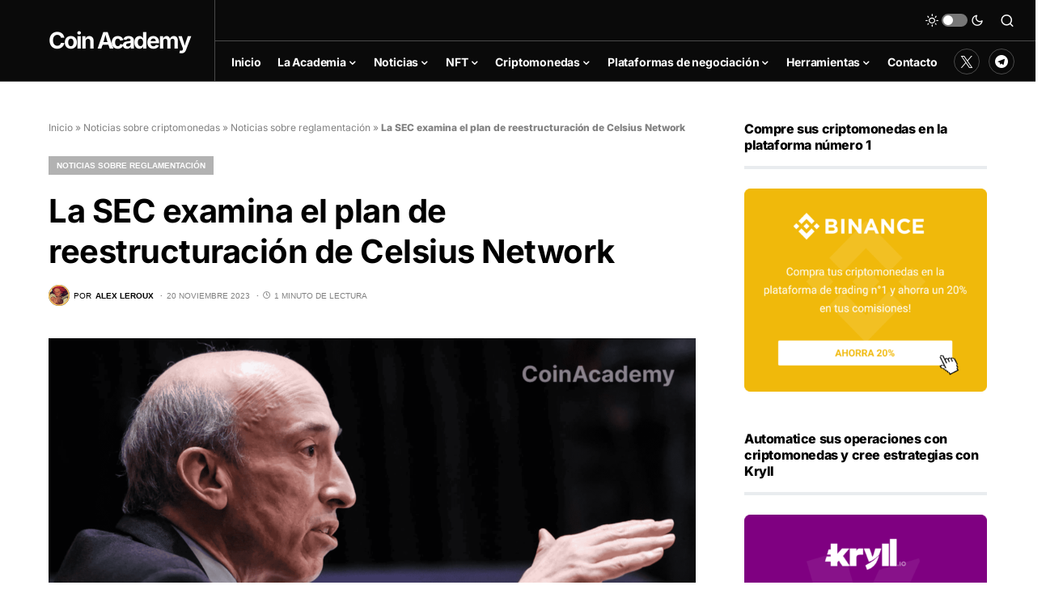

--- FILE ---
content_type: text/html; charset=UTF-8
request_url: https://coinacademy.es/noticias/reglamentacion/plan-de-reestructuracion-de-celsius-examinado-por-la-sec/
body_size: 33671
content:
<!doctype html>
<html lang="es">
<head><meta charset="UTF-8" /><script>if(navigator.userAgent.match(/MSIE|Internet Explorer/i)||navigator.userAgent.match(/Trident\/7\..*?rv:11/i)){var href=document.location.href;if(!href.match(/[?&]nowprocket/)){if(href.indexOf("?")==-1){if(href.indexOf("#")==-1){document.location.href=href+"?nowprocket=1"}else{document.location.href=href.replace("#","?nowprocket=1#")}}else{if(href.indexOf("#")==-1){document.location.href=href+"&nowprocket=1"}else{document.location.href=href.replace("#","&nowprocket=1#")}}}}</script><script>class RocketLazyLoadScripts{constructor(){this.triggerEvents=["keydown","mousedown","mousemove","touchmove","touchstart","touchend","wheel"],this.userEventHandler=this._triggerListener.bind(this),this.touchStartHandler=this._onTouchStart.bind(this),this.touchMoveHandler=this._onTouchMove.bind(this),this.touchEndHandler=this._onTouchEnd.bind(this),this.clickHandler=this._onClick.bind(this),this.interceptedClicks=[],window.addEventListener("pageshow",(e=>{this.persisted=e.persisted})),window.addEventListener("DOMContentLoaded",(()=>{this._preconnect3rdParties()})),this.delayedScripts={normal:[],async:[],defer:[]},this.allJQueries=[]}_addUserInteractionListener(e){document.hidden?e._triggerListener():(this.triggerEvents.forEach((t=>window.addEventListener(t,e.userEventHandler,{passive:!0}))),window.addEventListener("touchstart",e.touchStartHandler,{passive:!0}),window.addEventListener("mousedown",e.touchStartHandler),document.addEventListener("visibilitychange",e.userEventHandler))}_removeUserInteractionListener(){this.triggerEvents.forEach((e=>window.removeEventListener(e,this.userEventHandler,{passive:!0}))),document.removeEventListener("visibilitychange",this.userEventHandler)}_onTouchStart(e){"HTML"!==e.target.tagName&&(window.addEventListener("touchend",this.touchEndHandler),window.addEventListener("mouseup",this.touchEndHandler),window.addEventListener("touchmove",this.touchMoveHandler,{passive:!0}),window.addEventListener("mousemove",this.touchMoveHandler),e.target.addEventListener("click",this.clickHandler),this._renameDOMAttribute(e.target,"onclick","rocket-onclick"))}_onTouchMove(e){window.removeEventListener("touchend",this.touchEndHandler),window.removeEventListener("mouseup",this.touchEndHandler),window.removeEventListener("touchmove",this.touchMoveHandler,{passive:!0}),window.removeEventListener("mousemove",this.touchMoveHandler),e.target.removeEventListener("click",this.clickHandler),this._renameDOMAttribute(e.target,"rocket-onclick","onclick")}_onTouchEnd(e){window.removeEventListener("touchend",this.touchEndHandler),window.removeEventListener("mouseup",this.touchEndHandler),window.removeEventListener("touchmove",this.touchMoveHandler,{passive:!0}),window.removeEventListener("mousemove",this.touchMoveHandler)}_onClick(e){e.target.removeEventListener("click",this.clickHandler),this._renameDOMAttribute(e.target,"rocket-onclick","onclick"),this.interceptedClicks.push(e),e.preventDefault(),e.stopPropagation(),e.stopImmediatePropagation()}_replayClicks(){window.removeEventListener("touchstart",this.touchStartHandler,{passive:!0}),window.removeEventListener("mousedown",this.touchStartHandler),this.interceptedClicks.forEach((e=>{e.target.dispatchEvent(new MouseEvent("click",{view:e.view,bubbles:!0,cancelable:!0}))}))}_renameDOMAttribute(e,t,n){e.hasAttribute&&e.hasAttribute(t)&&(event.target.setAttribute(n,event.target.getAttribute(t)),event.target.removeAttribute(t))}_triggerListener(){this._removeUserInteractionListener(this),"loading"===document.readyState?document.addEventListener("DOMContentLoaded",this._loadEverythingNow.bind(this)):this._loadEverythingNow()}_preconnect3rdParties(){let e=[];document.querySelectorAll("script[type=rocketlazyloadscript]").forEach((t=>{if(t.hasAttribute("src")){const n=new URL(t.src).origin;n!==location.origin&&e.push({src:n,crossOrigin:t.crossOrigin||"module"===t.getAttribute("data-rocket-type")})}})),e=[...new Map(e.map((e=>[JSON.stringify(e),e]))).values()],this._batchInjectResourceHints(e,"preconnect")}async _loadEverythingNow(){this.lastBreath=Date.now(),this._delayEventListeners(),this._delayJQueryReady(this),this._handleDocumentWrite(),this._registerAllDelayedScripts(),this._preloadAllScripts(),await this._loadScriptsFromList(this.delayedScripts.normal),await this._loadScriptsFromList(this.delayedScripts.defer),await this._loadScriptsFromList(this.delayedScripts.async);try{await this._triggerDOMContentLoaded(),await this._triggerWindowLoad()}catch(e){}window.dispatchEvent(new Event("rocket-allScriptsLoaded")),this._replayClicks()}_registerAllDelayedScripts(){document.querySelectorAll("script[type=rocketlazyloadscript]").forEach((e=>{e.hasAttribute("src")?e.hasAttribute("async")&&!1!==e.async?this.delayedScripts.async.push(e):e.hasAttribute("defer")&&!1!==e.defer||"module"===e.getAttribute("data-rocket-type")?this.delayedScripts.defer.push(e):this.delayedScripts.normal.push(e):this.delayedScripts.normal.push(e)}))}async _transformScript(e){return await this._littleBreath(),new Promise((t=>{const n=document.createElement("script");[...e.attributes].forEach((e=>{let t=e.nodeName;"type"!==t&&("data-rocket-type"===t&&(t="type"),n.setAttribute(t,e.nodeValue))})),e.hasAttribute("src")?(n.addEventListener("load",t),n.addEventListener("error",t)):(n.text=e.text,t());try{e.parentNode.replaceChild(n,e)}catch(e){t()}}))}async _loadScriptsFromList(e){const t=e.shift();return t?(await this._transformScript(t),this._loadScriptsFromList(e)):Promise.resolve()}_preloadAllScripts(){this._batchInjectResourceHints([...this.delayedScripts.normal,...this.delayedScripts.defer,...this.delayedScripts.async],"preload")}_batchInjectResourceHints(e,t){var n=document.createDocumentFragment();e.forEach((e=>{if(e.src){const i=document.createElement("link");i.href=e.src,i.rel=t,"preconnect"!==t&&(i.as="script"),e.getAttribute&&"module"===e.getAttribute("data-rocket-type")&&(i.crossOrigin=!0),e.crossOrigin&&(i.crossOrigin=e.crossOrigin),n.appendChild(i)}})),document.head.appendChild(n)}_delayEventListeners(){let e={};function t(t,n){!function(t){function n(n){return e[t].eventsToRewrite.indexOf(n)>=0?"rocket-"+n:n}e[t]||(e[t]={originalFunctions:{add:t.addEventListener,remove:t.removeEventListener},eventsToRewrite:[]},t.addEventListener=function(){arguments[0]=n(arguments[0]),e[t].originalFunctions.add.apply(t,arguments)},t.removeEventListener=function(){arguments[0]=n(arguments[0]),e[t].originalFunctions.remove.apply(t,arguments)})}(t),e[t].eventsToRewrite.push(n)}function n(e,t){let n=e[t];Object.defineProperty(e,t,{get:()=>n||function(){},set(i){e["rocket"+t]=n=i}})}t(document,"DOMContentLoaded"),t(window,"DOMContentLoaded"),t(window,"load"),t(window,"pageshow"),t(document,"readystatechange"),n(document,"onreadystatechange"),n(window,"onload"),n(window,"onpageshow")}_delayJQueryReady(e){let t=window.jQuery;Object.defineProperty(window,"jQuery",{get:()=>t,set(n){if(n&&n.fn&&!e.allJQueries.includes(n)){n.fn.ready=n.fn.init.prototype.ready=function(t){e.domReadyFired?t.bind(document)(n):document.addEventListener("rocket-DOMContentLoaded",(()=>t.bind(document)(n)))};const t=n.fn.on;n.fn.on=n.fn.init.prototype.on=function(){if(this[0]===window){function e(e){return e.split(" ").map((e=>"load"===e||0===e.indexOf("load.")?"rocket-jquery-load":e)).join(" ")}"string"==typeof arguments[0]||arguments[0]instanceof String?arguments[0]=e(arguments[0]):"object"==typeof arguments[0]&&Object.keys(arguments[0]).forEach((t=>{delete Object.assign(arguments[0],{[e(t)]:arguments[0][t]})[t]}))}return t.apply(this,arguments),this},e.allJQueries.push(n)}t=n}})}async _triggerDOMContentLoaded(){this.domReadyFired=!0,await this._littleBreath(),document.dispatchEvent(new Event("rocket-DOMContentLoaded")),await this._littleBreath(),window.dispatchEvent(new Event("rocket-DOMContentLoaded")),await this._littleBreath(),document.dispatchEvent(new Event("rocket-readystatechange")),await this._littleBreath(),document.rocketonreadystatechange&&document.rocketonreadystatechange()}async _triggerWindowLoad(){await this._littleBreath(),window.dispatchEvent(new Event("rocket-load")),await this._littleBreath(),window.rocketonload&&window.rocketonload(),await this._littleBreath(),this.allJQueries.forEach((e=>e(window).trigger("rocket-jquery-load"))),await this._littleBreath();const e=new Event("rocket-pageshow");e.persisted=this.persisted,window.dispatchEvent(e),await this._littleBreath(),window.rocketonpageshow&&window.rocketonpageshow({persisted:this.persisted})}_handleDocumentWrite(){const e=new Map;document.write=document.writeln=function(t){const n=document.currentScript,i=document.createRange(),r=n.parentElement;let o=e.get(n);void 0===o&&(o=n.nextSibling,e.set(n,o));const s=document.createDocumentFragment();i.setStart(s,0),s.appendChild(i.createContextualFragment(t)),r.insertBefore(s,o)}}async _littleBreath(){Date.now()-this.lastBreath>45&&(await this._requestAnimFrame(),this.lastBreath=Date.now())}async _requestAnimFrame(){return document.hidden?new Promise((e=>setTimeout(e))):new Promise((e=>requestAnimationFrame(e)))}static run(){const e=new RocketLazyLoadScripts;e._addUserInteractionListener(e)}}RocketLazyLoadScripts.run();</script>
	
	<meta name="viewport" content="width=device-width, initial-scale=1" />
	<link rel="profile" href="https://gmpg.org/xfn/11" />
	<link rel="alternate" hreflang="es" href="https://coinacademy.es/noticias/reglamentacion/plan-de-reestructuracion-de-celsius-examinado-por-la-sec/" />
	<link rel="alternate" hreflang="en" href="https://thecoinacademy.co" />
	<link rel="alternate" hreflang="fr" href="https://coinacademy.fr" />
	<link rel="stylesheet" href="../../../nav-price/nav-price.css">
	<script type="rocketlazyloadscript" src="//a.mailmunch.co/app/v1/site.js" id="mailmunch-script" data-mailmunch-site-id="946370" async="async"></script>
	<script type="rocketlazyloadscript" async src="https://pagead2.googlesyndication.com/pagead/js/adsbygoogle.js?client=ca-pub-2851258190451046"
     crossorigin="anonymous"></script>
	<meta name='robots' content='index, follow, max-image-preview:large, max-snippet:-1, max-video-preview:-1' />

	<!-- This site is optimized with the Yoast SEO Premium plugin v21.0 (Yoast SEO v22.6) - https://yoast.com/wordpress/plugins/seo/ -->
	<title>La SEC examina el plan de reestructuración de Celsius Network - Coin Academy</title>
	<link rel="canonical" href="https://coinacademy.es/noticias/reglamentacion/plan-de-reestructuracion-de-celsius-examinado-por-la-sec/" />
	<meta property="og:locale" content="es_ES" />
	<meta property="og:type" content="article" />
	<meta property="og:title" content="La SEC examina el plan de reestructuración de Celsius Network" />
	<meta property="og:description" content="La Securities and Exchange Commission (SEC) de Estados Unidos está examinando el plan de reestructuración de Celsius Network, solicitando más información" />
	<meta property="og:url" content="https://coinacademy.es/noticias/reglamentacion/plan-de-reestructuracion-de-celsius-examinado-por-la-sec/" />
	<meta property="og:site_name" content="Coin Academy" />
	<meta property="article:published_time" content="2023-11-20T19:48:14+00:00" />
	<meta property="article:modified_time" content="2023-11-20T19:48:30+00:00" />
	<meta name="author" content="Alex Leroux" />
	<meta name="twitter:card" content="summary_large_image" />
	<meta name="twitter:creator" content="@https://twitter.com/0xLeRoux" />
	<meta name="twitter:label1" content="Escrito por" />
	<meta name="twitter:data1" content="Alex Leroux" />
	<meta name="twitter:label2" content="Tiempo de lectura" />
	<meta name="twitter:data2" content="1 minuto" />
	<meta name="twitter:label3" content="Written by" />
	<meta name="twitter:data3" content="Alex Leroux" />
	<script type="application/ld+json" class="yoast-schema-graph">{"@context":"https://schema.org","@graph":[{"@type":"Article","@id":"https://coinacademy.es/noticias/reglamentacion/plan-de-reestructuracion-de-celsius-examinado-por-la-sec/#article","isPartOf":{"@id":"https://coinacademy.es/noticias/reglamentacion/plan-de-reestructuracion-de-celsius-examinado-por-la-sec/"},"author":[{"@id":"https://coinacademy.es/#/schema/person/242a390e5418249a6a6bd80f1effdb9e"}],"headline":"La SEC examina el plan de reestructuración de Celsius Network","datePublished":"2023-11-20T19:48:14+00:00","dateModified":"2023-11-20T19:48:30+00:00","mainEntityOfPage":{"@id":"https://coinacademy.es/noticias/reglamentacion/plan-de-reestructuracion-de-celsius-examinado-por-la-sec/"},"wordCount":266,"publisher":{"@id":"https://coinacademy.es/#organization"},"image":{"@id":"https://coinacademy.es/noticias/reglamentacion/plan-de-reestructuracion-de-celsius-examinado-por-la-sec/#primaryimage"},"thumbnailUrl":"https://coinacademy.es/wp-content/uploads/2023/11/plan-de-reestructuracion-de-celsius-examinado-por-la-sec.png","articleSection":["Noticias sobre reglamentación"],"inLanguage":"es","copyrightYear":"2023","copyrightHolder":{"@id":"https://coinacademy.es/#organization"}},{"@type":"WebPage","@id":"https://coinacademy.es/noticias/reglamentacion/plan-de-reestructuracion-de-celsius-examinado-por-la-sec/","url":"https://coinacademy.es/noticias/reglamentacion/plan-de-reestructuracion-de-celsius-examinado-por-la-sec/","name":"La SEC examina el plan de reestructuración de Celsius Network - Coin Academy","isPartOf":{"@id":"https://coinacademy.es/#website"},"primaryImageOfPage":{"@id":"https://coinacademy.es/noticias/reglamentacion/plan-de-reestructuracion-de-celsius-examinado-por-la-sec/#primaryimage"},"image":{"@id":"https://coinacademy.es/noticias/reglamentacion/plan-de-reestructuracion-de-celsius-examinado-por-la-sec/#primaryimage"},"thumbnailUrl":"https://coinacademy.es/wp-content/uploads/2023/11/plan-de-reestructuracion-de-celsius-examinado-por-la-sec.png","datePublished":"2023-11-20T19:48:14+00:00","dateModified":"2023-11-20T19:48:30+00:00","breadcrumb":{"@id":"https://coinacademy.es/noticias/reglamentacion/plan-de-reestructuracion-de-celsius-examinado-por-la-sec/#breadcrumb"},"inLanguage":"es","potentialAction":[{"@type":"ReadAction","target":["https://coinacademy.es/noticias/reglamentacion/plan-de-reestructuracion-de-celsius-examinado-por-la-sec/"]}]},{"@type":"ImageObject","inLanguage":"es","@id":"https://coinacademy.es/noticias/reglamentacion/plan-de-reestructuracion-de-celsius-examinado-por-la-sec/#primaryimage","url":"https://coinacademy.es/wp-content/uploads/2023/11/plan-de-reestructuracion-de-celsius-examinado-por-la-sec.png","contentUrl":"https://coinacademy.es/wp-content/uploads/2023/11/plan-de-reestructuracion-de-celsius-examinado-por-la-sec.png","width":1920,"height":1080},{"@type":"BreadcrumbList","@id":"https://coinacademy.es/noticias/reglamentacion/plan-de-reestructuracion-de-celsius-examinado-por-la-sec/#breadcrumb","itemListElement":[{"@type":"ListItem","position":1,"name":"Inicio","item":"https://coinacademy.es/"},{"@type":"ListItem","position":2,"name":"Noticias sobre criptomonedas","item":"https://coinacademy.es/category/noticias/"},{"@type":"ListItem","position":3,"name":"Noticias sobre reglamentación","item":"https://coinacademy.es/category/noticias/reglamentacion/"},{"@type":"ListItem","position":4,"name":"La SEC examina el plan de reestructuración de Celsius Network"}]},{"@type":"WebSite","@id":"https://coinacademy.es/#website","url":"https://coinacademy.es/","name":"Coin Academy","description":"","publisher":{"@id":"https://coinacademy.es/#organization"},"potentialAction":[{"@type":"SearchAction","target":{"@type":"EntryPoint","urlTemplate":"https://coinacademy.es/?s={search_term_string}"},"query-input":"required name=search_term_string"}],"inLanguage":"es"},{"@type":"Organization","@id":"https://coinacademy.es/#organization","name":"Coin Academy","url":"https://coinacademy.es/","logo":{"@type":"ImageObject","inLanguage":"es","@id":"https://coinacademy.es/#/schema/logo/image/","url":"https://coinacademy.es/wp-content/uploads/2022/03/Coin-Academy.png","contentUrl":"https://coinacademy.es/wp-content/uploads/2022/03/Coin-Academy.png","width":512,"height":512,"caption":"Coin Academy"},"image":{"@id":"https://coinacademy.es/#/schema/logo/image/"}},{"@type":"Person","@id":"https://coinacademy.es/#/schema/person/242a390e5418249a6a6bd80f1effdb9e","name":"Alex Leroux","image":{"@type":"ImageObject","inLanguage":"es","@id":"https://coinacademy.es/#/schema/person/image/873620934ab9368f9a29067767ed7096","url":"https://secure.gravatar.com/avatar/b195483a28c5e7d973e5b4d5ae7023ea?s=96&d=mm&r=g","contentUrl":"https://secure.gravatar.com/avatar/b195483a28c5e7d973e5b4d5ae7023ea?s=96&d=mm&r=g","caption":"Alex Leroux"},"description":"Redactor jefe de CoinAcademy. Curioso y apasionado de la innovación, las criptodivisas me atrajeron en 2017 mientras que las NFT me absorbieron en 2021. Alex@coinacademy.fr","sameAs":["https://mt.linkedin.com/in/alex-malosse-bbb944138","https://x.com/https://twitter.com/0xLeRoux"],"url":"https://coinacademy.es/author/alex/"}]}</script>
	<!-- / Yoast SEO Premium plugin. -->


<link rel='dns-prefetch' href='//www.googletagmanager.com' />
<link rel='dns-prefetch' href='//use.fontawesome.com' />

<link rel="alternate" type="application/rss+xml" title="Coin Academy &raquo; Feed" href="https://coinacademy.es/feed/" />
<link rel="alternate" type="application/rss+xml" title="Coin Academy &raquo; Feed de los comentarios" href="https://coinacademy.es/comments/feed/" />
			<link rel="preload" href="https://coinacademy.es/wp-content/plugins/canvas/assets/fonts/canvas-icons.woff" as="font" type="font/woff" crossorigin>
					<!-- This site uses the Google Analytics by MonsterInsights plugin v9.11.1 - Using Analytics tracking - https://www.monsterinsights.com/ -->
							<script type="rocketlazyloadscript" src="//www.googletagmanager.com/gtag/js?id=G-5H660FK1KF"  data-cfasync="false" data-wpfc-render="false" async></script>
			<script type="rocketlazyloadscript" data-cfasync="false" data-wpfc-render="false">
				var mi_version = '9.11.1';
				var mi_track_user = true;
				var mi_no_track_reason = '';
								var MonsterInsightsDefaultLocations = {"page_location":"https:\/\/coinacademy.es\/noticias\/reglamentacion\/plan-de-reestructuracion-de-celsius-examinado-por-la-sec\/"};
								if ( typeof MonsterInsightsPrivacyGuardFilter === 'function' ) {
					var MonsterInsightsLocations = (typeof MonsterInsightsExcludeQuery === 'object') ? MonsterInsightsPrivacyGuardFilter( MonsterInsightsExcludeQuery ) : MonsterInsightsPrivacyGuardFilter( MonsterInsightsDefaultLocations );
				} else {
					var MonsterInsightsLocations = (typeof MonsterInsightsExcludeQuery === 'object') ? MonsterInsightsExcludeQuery : MonsterInsightsDefaultLocations;
				}

								var disableStrs = [
										'ga-disable-G-5H660FK1KF',
									];

				/* Function to detect opted out users */
				function __gtagTrackerIsOptedOut() {
					for (var index = 0; index < disableStrs.length; index++) {
						if (document.cookie.indexOf(disableStrs[index] + '=true') > -1) {
							return true;
						}
					}

					return false;
				}

				/* Disable tracking if the opt-out cookie exists. */
				if (__gtagTrackerIsOptedOut()) {
					for (var index = 0; index < disableStrs.length; index++) {
						window[disableStrs[index]] = true;
					}
				}

				/* Opt-out function */
				function __gtagTrackerOptout() {
					for (var index = 0; index < disableStrs.length; index++) {
						document.cookie = disableStrs[index] + '=true; expires=Thu, 31 Dec 2099 23:59:59 UTC; path=/';
						window[disableStrs[index]] = true;
					}
				}

				if ('undefined' === typeof gaOptout) {
					function gaOptout() {
						__gtagTrackerOptout();
					}
				}
								window.dataLayer = window.dataLayer || [];

				window.MonsterInsightsDualTracker = {
					helpers: {},
					trackers: {},
				};
				if (mi_track_user) {
					function __gtagDataLayer() {
						dataLayer.push(arguments);
					}

					function __gtagTracker(type, name, parameters) {
						if (!parameters) {
							parameters = {};
						}

						if (parameters.send_to) {
							__gtagDataLayer.apply(null, arguments);
							return;
						}

						if (type === 'event') {
														parameters.send_to = monsterinsights_frontend.v4_id;
							var hookName = name;
							if (typeof parameters['event_category'] !== 'undefined') {
								hookName = parameters['event_category'] + ':' + name;
							}

							if (typeof MonsterInsightsDualTracker.trackers[hookName] !== 'undefined') {
								MonsterInsightsDualTracker.trackers[hookName](parameters);
							} else {
								__gtagDataLayer('event', name, parameters);
							}
							
						} else {
							__gtagDataLayer.apply(null, arguments);
						}
					}

					__gtagTracker('js', new Date());
					__gtagTracker('set', {
						'developer_id.dZGIzZG': true,
											});
					if ( MonsterInsightsLocations.page_location ) {
						__gtagTracker('set', MonsterInsightsLocations);
					}
										__gtagTracker('config', 'G-5H660FK1KF', {"forceSSL":"true","link_attribution":"true"} );
										window.gtag = __gtagTracker;										(function () {
						/* https://developers.google.com/analytics/devguides/collection/analyticsjs/ */
						/* ga and __gaTracker compatibility shim. */
						var noopfn = function () {
							return null;
						};
						var newtracker = function () {
							return new Tracker();
						};
						var Tracker = function () {
							return null;
						};
						var p = Tracker.prototype;
						p.get = noopfn;
						p.set = noopfn;
						p.send = function () {
							var args = Array.prototype.slice.call(arguments);
							args.unshift('send');
							__gaTracker.apply(null, args);
						};
						var __gaTracker = function () {
							var len = arguments.length;
							if (len === 0) {
								return;
							}
							var f = arguments[len - 1];
							if (typeof f !== 'object' || f === null || typeof f.hitCallback !== 'function') {
								if ('send' === arguments[0]) {
									var hitConverted, hitObject = false, action;
									if ('event' === arguments[1]) {
										if ('undefined' !== typeof arguments[3]) {
											hitObject = {
												'eventAction': arguments[3],
												'eventCategory': arguments[2],
												'eventLabel': arguments[4],
												'value': arguments[5] ? arguments[5] : 1,
											}
										}
									}
									if ('pageview' === arguments[1]) {
										if ('undefined' !== typeof arguments[2]) {
											hitObject = {
												'eventAction': 'page_view',
												'page_path': arguments[2],
											}
										}
									}
									if (typeof arguments[2] === 'object') {
										hitObject = arguments[2];
									}
									if (typeof arguments[5] === 'object') {
										Object.assign(hitObject, arguments[5]);
									}
									if ('undefined' !== typeof arguments[1].hitType) {
										hitObject = arguments[1];
										if ('pageview' === hitObject.hitType) {
											hitObject.eventAction = 'page_view';
										}
									}
									if (hitObject) {
										action = 'timing' === arguments[1].hitType ? 'timing_complete' : hitObject.eventAction;
										hitConverted = mapArgs(hitObject);
										__gtagTracker('event', action, hitConverted);
									}
								}
								return;
							}

							function mapArgs(args) {
								var arg, hit = {};
								var gaMap = {
									'eventCategory': 'event_category',
									'eventAction': 'event_action',
									'eventLabel': 'event_label',
									'eventValue': 'event_value',
									'nonInteraction': 'non_interaction',
									'timingCategory': 'event_category',
									'timingVar': 'name',
									'timingValue': 'value',
									'timingLabel': 'event_label',
									'page': 'page_path',
									'location': 'page_location',
									'title': 'page_title',
									'referrer' : 'page_referrer',
								};
								for (arg in args) {
																		if (!(!args.hasOwnProperty(arg) || !gaMap.hasOwnProperty(arg))) {
										hit[gaMap[arg]] = args[arg];
									} else {
										hit[arg] = args[arg];
									}
								}
								return hit;
							}

							try {
								f.hitCallback();
							} catch (ex) {
							}
						};
						__gaTracker.create = newtracker;
						__gaTracker.getByName = newtracker;
						__gaTracker.getAll = function () {
							return [];
						};
						__gaTracker.remove = noopfn;
						__gaTracker.loaded = true;
						window['__gaTracker'] = __gaTracker;
					})();
									} else {
										console.log("");
					(function () {
						function __gtagTracker() {
							return null;
						}

						window['__gtagTracker'] = __gtagTracker;
						window['gtag'] = __gtagTracker;
					})();
									}
			</script>
							<!-- / Google Analytics by MonsterInsights -->
		<style>
img.wp-smiley,
img.emoji {
	display: inline !important;
	border: none !important;
	box-shadow: none !important;
	height: 1em !important;
	width: 1em !important;
	margin: 0 0.07em !important;
	vertical-align: -0.1em !important;
	background: none !important;
	padding: 0 !important;
}
</style>
	<link data-minify="1" rel='stylesheet' id='canvas-css' href='https://coinacademy.es/wp-content/cache/min/1/wp-content/plugins/canvas/assets/css/canvas.css?ver=1693477274' media='all' />
<link rel='alternate stylesheet' id='powerkit-icons-css' href='https://coinacademy.es/wp-content/plugins/powerkit/assets/fonts/powerkit-icons.woff?ver=3.0.4' as='font' type='font/wof' crossorigin />
<link data-minify="1" rel='stylesheet' id='powerkit-css' href='https://coinacademy.es/wp-content/cache/min/1/wp-content/plugins/powerkit/assets/css/powerkit.css?ver=1693477274' media='all' />
<link rel='stylesheet' id='wp-block-library-css' href='https://coinacademy.es/wp-includes/css/dist/block-library/style.min.css?ver=61b18ba4814686b3082c36ba43b04b77' media='all' />
<style id='co-authors-plus-coauthors-style-inline-css'>
.wp-block-co-authors-plus-coauthors.is-layout-flow [class*=wp-block-co-authors-plus]{display:inline}

</style>
<style id='co-authors-plus-avatar-style-inline-css'>
.wp-block-co-authors-plus-avatar :where(img){height:auto;max-width:100%;vertical-align:bottom}.wp-block-co-authors-plus-coauthors.is-layout-flow .wp-block-co-authors-plus-avatar :where(img){vertical-align:middle}.wp-block-co-authors-plus-avatar:is(.alignleft,.alignright){display:table}.wp-block-co-authors-plus-avatar.aligncenter{display:table;margin-inline:auto}

</style>
<style id='co-authors-plus-image-style-inline-css'>
.wp-block-co-authors-plus-image{margin-bottom:0}.wp-block-co-authors-plus-image :where(img){height:auto;max-width:100%;vertical-align:bottom}.wp-block-co-authors-plus-coauthors.is-layout-flow .wp-block-co-authors-plus-image :where(img){vertical-align:middle}.wp-block-co-authors-plus-image:is(.alignfull,.alignwide) :where(img){width:100%}.wp-block-co-authors-plus-image:is(.alignleft,.alignright){display:table}.wp-block-co-authors-plus-image.aligncenter{display:table;margin-inline:auto}

</style>
<link data-minify="1" rel='stylesheet' id='canvas-block-alert-style-css' href='https://coinacademy.es/wp-content/cache/min/1/wp-content/plugins/canvas/components/basic-elements/block-alert/block.css?ver=1693477274' media='all' />
<link data-minify="1" rel='stylesheet' id='canvas-block-progress-style-css' href='https://coinacademy.es/wp-content/cache/min/1/wp-content/plugins/canvas/components/basic-elements/block-progress/block.css?ver=1693477274' media='all' />
<link data-minify="1" rel='stylesheet' id='canvas-block-collapsibles-style-css' href='https://coinacademy.es/wp-content/cache/min/1/wp-content/plugins/canvas/components/basic-elements/block-collapsibles/block.css?ver=1693477274' media='all' />
<link data-minify="1" rel='stylesheet' id='canvas-block-tabs-style-css' href='https://coinacademy.es/wp-content/cache/min/1/wp-content/plugins/canvas/components/basic-elements/block-tabs/block.css?ver=1693477274' media='all' />
<link data-minify="1" rel='stylesheet' id='canvas-block-section-heading-style-css' href='https://coinacademy.es/wp-content/cache/min/1/wp-content/plugins/canvas/components/basic-elements/block-section-heading/block.css?ver=1693477274' media='all' />
<link data-minify="1" rel='stylesheet' id='canvas-block-row-style-css' href='https://coinacademy.es/wp-content/cache/min/1/wp-content/plugins/canvas/components/layout-blocks/block-row/block-row.css?ver=1693477274' media='all' />
<link data-minify="1" rel='stylesheet' id='canvas-justified-gallery-block-style-css' href='https://coinacademy.es/wp-content/cache/min/1/wp-content/plugins/canvas/components/justified-gallery/block/block-justified-gallery.css?ver=1693477274' media='all' />
<link data-minify="1" rel='stylesheet' id='canvas-slider-gallery-block-style-css' href='https://coinacademy.es/wp-content/cache/min/1/wp-content/plugins/canvas/components/slider-gallery/block/block-slider-gallery.css?ver=1693477274' media='all' />
<link data-minify="1" rel='stylesheet' id='canvas-block-posts-sidebar-css' href='https://coinacademy.es/wp-content/cache/min/1/wp-content/plugins/canvas/components/posts/block-posts-sidebar/block-posts-sidebar.css?ver=1693477274' media='all' />
<style id='classic-theme-styles-inline-css'>
/*! This file is auto-generated */
.wp-block-button__link{color:#fff;background-color:#32373c;border-radius:9999px;box-shadow:none;text-decoration:none;padding:calc(.667em + 2px) calc(1.333em + 2px);font-size:1.125em}.wp-block-file__button{background:#32373c;color:#fff;text-decoration:none}
</style>
<style id='global-styles-inline-css'>
body{--wp--preset--color--black: #000000;--wp--preset--color--cyan-bluish-gray: #abb8c3;--wp--preset--color--white: #FFFFFF;--wp--preset--color--pale-pink: #f78da7;--wp--preset--color--vivid-red: #cf2e2e;--wp--preset--color--luminous-vivid-orange: #ff6900;--wp--preset--color--luminous-vivid-amber: #fcb900;--wp--preset--color--light-green-cyan: #7bdcb5;--wp--preset--color--vivid-green-cyan: #00d084;--wp--preset--color--pale-cyan-blue: #8ed1fc;--wp--preset--color--vivid-cyan-blue: #0693e3;--wp--preset--color--vivid-purple: #9b51e0;--wp--preset--color--blue: #59BACC;--wp--preset--color--green: #58AD69;--wp--preset--color--orange: #FFBC49;--wp--preset--color--red: #e32c26;--wp--preset--color--gray-50: #f8f9fa;--wp--preset--color--gray-100: #f8f9fb;--wp--preset--color--gray-200: #e9ecef;--wp--preset--color--secondary: #818181;--wp--preset--gradient--vivid-cyan-blue-to-vivid-purple: linear-gradient(135deg,rgba(6,147,227,1) 0%,rgb(155,81,224) 100%);--wp--preset--gradient--light-green-cyan-to-vivid-green-cyan: linear-gradient(135deg,rgb(122,220,180) 0%,rgb(0,208,130) 100%);--wp--preset--gradient--luminous-vivid-amber-to-luminous-vivid-orange: linear-gradient(135deg,rgba(252,185,0,1) 0%,rgba(255,105,0,1) 100%);--wp--preset--gradient--luminous-vivid-orange-to-vivid-red: linear-gradient(135deg,rgba(255,105,0,1) 0%,rgb(207,46,46) 100%);--wp--preset--gradient--very-light-gray-to-cyan-bluish-gray: linear-gradient(135deg,rgb(238,238,238) 0%,rgb(169,184,195) 100%);--wp--preset--gradient--cool-to-warm-spectrum: linear-gradient(135deg,rgb(74,234,220) 0%,rgb(151,120,209) 20%,rgb(207,42,186) 40%,rgb(238,44,130) 60%,rgb(251,105,98) 80%,rgb(254,248,76) 100%);--wp--preset--gradient--blush-light-purple: linear-gradient(135deg,rgb(255,206,236) 0%,rgb(152,150,240) 100%);--wp--preset--gradient--blush-bordeaux: linear-gradient(135deg,rgb(254,205,165) 0%,rgb(254,45,45) 50%,rgb(107,0,62) 100%);--wp--preset--gradient--luminous-dusk: linear-gradient(135deg,rgb(255,203,112) 0%,rgb(199,81,192) 50%,rgb(65,88,208) 100%);--wp--preset--gradient--pale-ocean: linear-gradient(135deg,rgb(255,245,203) 0%,rgb(182,227,212) 50%,rgb(51,167,181) 100%);--wp--preset--gradient--electric-grass: linear-gradient(135deg,rgb(202,248,128) 0%,rgb(113,206,126) 100%);--wp--preset--gradient--midnight: linear-gradient(135deg,rgb(2,3,129) 0%,rgb(40,116,252) 100%);--wp--preset--font-size--small: 13px;--wp--preset--font-size--medium: 20px;--wp--preset--font-size--large: 36px;--wp--preset--font-size--x-large: 42px;--wp--preset--spacing--20: 0.44rem;--wp--preset--spacing--30: 0.67rem;--wp--preset--spacing--40: 1rem;--wp--preset--spacing--50: 1.5rem;--wp--preset--spacing--60: 2.25rem;--wp--preset--spacing--70: 3.38rem;--wp--preset--spacing--80: 5.06rem;--wp--preset--shadow--natural: 6px 6px 9px rgba(0, 0, 0, 0.2);--wp--preset--shadow--deep: 12px 12px 50px rgba(0, 0, 0, 0.4);--wp--preset--shadow--sharp: 6px 6px 0px rgba(0, 0, 0, 0.2);--wp--preset--shadow--outlined: 6px 6px 0px -3px rgba(255, 255, 255, 1), 6px 6px rgba(0, 0, 0, 1);--wp--preset--shadow--crisp: 6px 6px 0px rgba(0, 0, 0, 1);}:where(.is-layout-flex){gap: 0.5em;}:where(.is-layout-grid){gap: 0.5em;}body .is-layout-flow > .alignleft{float: left;margin-inline-start: 0;margin-inline-end: 2em;}body .is-layout-flow > .alignright{float: right;margin-inline-start: 2em;margin-inline-end: 0;}body .is-layout-flow > .aligncenter{margin-left: auto !important;margin-right: auto !important;}body .is-layout-constrained > .alignleft{float: left;margin-inline-start: 0;margin-inline-end: 2em;}body .is-layout-constrained > .alignright{float: right;margin-inline-start: 2em;margin-inline-end: 0;}body .is-layout-constrained > .aligncenter{margin-left: auto !important;margin-right: auto !important;}body .is-layout-constrained > :where(:not(.alignleft):not(.alignright):not(.alignfull)){max-width: var(--wp--style--global--content-size);margin-left: auto !important;margin-right: auto !important;}body .is-layout-constrained > .alignwide{max-width: var(--wp--style--global--wide-size);}body .is-layout-flex{display: flex;}body .is-layout-flex{flex-wrap: wrap;align-items: center;}body .is-layout-flex > *{margin: 0;}body .is-layout-grid{display: grid;}body .is-layout-grid > *{margin: 0;}:where(.wp-block-columns.is-layout-flex){gap: 2em;}:where(.wp-block-columns.is-layout-grid){gap: 2em;}:where(.wp-block-post-template.is-layout-flex){gap: 1.25em;}:where(.wp-block-post-template.is-layout-grid){gap: 1.25em;}.has-black-color{color: var(--wp--preset--color--black) !important;}.has-cyan-bluish-gray-color{color: var(--wp--preset--color--cyan-bluish-gray) !important;}.has-white-color{color: var(--wp--preset--color--white) !important;}.has-pale-pink-color{color: var(--wp--preset--color--pale-pink) !important;}.has-vivid-red-color{color: var(--wp--preset--color--vivid-red) !important;}.has-luminous-vivid-orange-color{color: var(--wp--preset--color--luminous-vivid-orange) !important;}.has-luminous-vivid-amber-color{color: var(--wp--preset--color--luminous-vivid-amber) !important;}.has-light-green-cyan-color{color: var(--wp--preset--color--light-green-cyan) !important;}.has-vivid-green-cyan-color{color: var(--wp--preset--color--vivid-green-cyan) !important;}.has-pale-cyan-blue-color{color: var(--wp--preset--color--pale-cyan-blue) !important;}.has-vivid-cyan-blue-color{color: var(--wp--preset--color--vivid-cyan-blue) !important;}.has-vivid-purple-color{color: var(--wp--preset--color--vivid-purple) !important;}.has-black-background-color{background-color: var(--wp--preset--color--black) !important;}.has-cyan-bluish-gray-background-color{background-color: var(--wp--preset--color--cyan-bluish-gray) !important;}.has-white-background-color{background-color: var(--wp--preset--color--white) !important;}.has-pale-pink-background-color{background-color: var(--wp--preset--color--pale-pink) !important;}.has-vivid-red-background-color{background-color: var(--wp--preset--color--vivid-red) !important;}.has-luminous-vivid-orange-background-color{background-color: var(--wp--preset--color--luminous-vivid-orange) !important;}.has-luminous-vivid-amber-background-color{background-color: var(--wp--preset--color--luminous-vivid-amber) !important;}.has-light-green-cyan-background-color{background-color: var(--wp--preset--color--light-green-cyan) !important;}.has-vivid-green-cyan-background-color{background-color: var(--wp--preset--color--vivid-green-cyan) !important;}.has-pale-cyan-blue-background-color{background-color: var(--wp--preset--color--pale-cyan-blue) !important;}.has-vivid-cyan-blue-background-color{background-color: var(--wp--preset--color--vivid-cyan-blue) !important;}.has-vivid-purple-background-color{background-color: var(--wp--preset--color--vivid-purple) !important;}.has-black-border-color{border-color: var(--wp--preset--color--black) !important;}.has-cyan-bluish-gray-border-color{border-color: var(--wp--preset--color--cyan-bluish-gray) !important;}.has-white-border-color{border-color: var(--wp--preset--color--white) !important;}.has-pale-pink-border-color{border-color: var(--wp--preset--color--pale-pink) !important;}.has-vivid-red-border-color{border-color: var(--wp--preset--color--vivid-red) !important;}.has-luminous-vivid-orange-border-color{border-color: var(--wp--preset--color--luminous-vivid-orange) !important;}.has-luminous-vivid-amber-border-color{border-color: var(--wp--preset--color--luminous-vivid-amber) !important;}.has-light-green-cyan-border-color{border-color: var(--wp--preset--color--light-green-cyan) !important;}.has-vivid-green-cyan-border-color{border-color: var(--wp--preset--color--vivid-green-cyan) !important;}.has-pale-cyan-blue-border-color{border-color: var(--wp--preset--color--pale-cyan-blue) !important;}.has-vivid-cyan-blue-border-color{border-color: var(--wp--preset--color--vivid-cyan-blue) !important;}.has-vivid-purple-border-color{border-color: var(--wp--preset--color--vivid-purple) !important;}.has-vivid-cyan-blue-to-vivid-purple-gradient-background{background: var(--wp--preset--gradient--vivid-cyan-blue-to-vivid-purple) !important;}.has-light-green-cyan-to-vivid-green-cyan-gradient-background{background: var(--wp--preset--gradient--light-green-cyan-to-vivid-green-cyan) !important;}.has-luminous-vivid-amber-to-luminous-vivid-orange-gradient-background{background: var(--wp--preset--gradient--luminous-vivid-amber-to-luminous-vivid-orange) !important;}.has-luminous-vivid-orange-to-vivid-red-gradient-background{background: var(--wp--preset--gradient--luminous-vivid-orange-to-vivid-red) !important;}.has-very-light-gray-to-cyan-bluish-gray-gradient-background{background: var(--wp--preset--gradient--very-light-gray-to-cyan-bluish-gray) !important;}.has-cool-to-warm-spectrum-gradient-background{background: var(--wp--preset--gradient--cool-to-warm-spectrum) !important;}.has-blush-light-purple-gradient-background{background: var(--wp--preset--gradient--blush-light-purple) !important;}.has-blush-bordeaux-gradient-background{background: var(--wp--preset--gradient--blush-bordeaux) !important;}.has-luminous-dusk-gradient-background{background: var(--wp--preset--gradient--luminous-dusk) !important;}.has-pale-ocean-gradient-background{background: var(--wp--preset--gradient--pale-ocean) !important;}.has-electric-grass-gradient-background{background: var(--wp--preset--gradient--electric-grass) !important;}.has-midnight-gradient-background{background: var(--wp--preset--gradient--midnight) !important;}.has-small-font-size{font-size: var(--wp--preset--font-size--small) !important;}.has-medium-font-size{font-size: var(--wp--preset--font-size--medium) !important;}.has-large-font-size{font-size: var(--wp--preset--font-size--large) !important;}.has-x-large-font-size{font-size: var(--wp--preset--font-size--x-large) !important;}
.wp-block-navigation a:where(:not(.wp-element-button)){color: inherit;}
:where(.wp-block-post-template.is-layout-flex){gap: 1.25em;}:where(.wp-block-post-template.is-layout-grid){gap: 1.25em;}
:where(.wp-block-columns.is-layout-flex){gap: 2em;}:where(.wp-block-columns.is-layout-grid){gap: 2em;}
.wp-block-pullquote{font-size: 1.5em;line-height: 1.6;}
</style>
<link data-minify="1" rel='stylesheet' id='absolute-reviews-css' href='https://coinacademy.es/wp-content/cache/min/1/wp-content/plugins/absolute-reviews/public/css/absolute-reviews-public.css?ver=1693477274' media='all' />
<link data-minify="1" rel='stylesheet' id='advanced-popups-css' href='https://coinacademy.es/wp-content/cache/min/1/wp-content/plugins/advanced-popups/public/css/advanced-popups-public.css?ver=1693477274' media='all' />
<link data-minify="1" rel='stylesheet' id='canvas-block-heading-style-css' href='https://coinacademy.es/wp-content/cache/min/1/wp-content/plugins/canvas/components/content-formatting/block-heading/block.css?ver=1693477274' media='all' />
<link data-minify="1" rel='stylesheet' id='canvas-block-list-style-css' href='https://coinacademy.es/wp-content/cache/min/1/wp-content/plugins/canvas/components/content-formatting/block-list/block.css?ver=1693477274' media='all' />
<link data-minify="1" rel='stylesheet' id='canvas-block-paragraph-style-css' href='https://coinacademy.es/wp-content/cache/min/1/wp-content/plugins/canvas/components/content-formatting/block-paragraph/block.css?ver=1693477274' media='all' />
<link data-minify="1" rel='stylesheet' id='canvas-block-separator-style-css' href='https://coinacademy.es/wp-content/cache/min/1/wp-content/plugins/canvas/components/content-formatting/block-separator/block.css?ver=1693477274' media='all' />
<link data-minify="1" rel='stylesheet' id='canvas-block-group-style-css' href='https://coinacademy.es/wp-content/cache/min/1/wp-content/plugins/canvas/components/basic-elements/block-group/block.css?ver=1693477274' media='all' />
<link data-minify="1" rel='stylesheet' id='canvas-block-cover-style-css' href='https://coinacademy.es/wp-content/cache/min/1/wp-content/plugins/canvas/components/basic-elements/block-cover/block.css?ver=1693477274' media='all' />
<link rel='stylesheet' id='gn-frontend-gnfollow-style-css' href='https://coinacademy.es/wp-content/plugins/gn-publisher/assets/css/gn-frontend-gnfollow.min.css?ver=1.5.26' media='all' />
<link data-minify="1" rel='stylesheet' id='powerkit-author-box-css' href='https://coinacademy.es/wp-content/cache/min/1/wp-content/plugins/powerkit/modules/author-box/public/css/public-powerkit-author-box.css?ver=1693477274' media='all' />
<link data-minify="1" rel='stylesheet' id='powerkit-basic-elements-css' href='https://coinacademy.es/wp-content/cache/min/1/wp-content/plugins/powerkit/modules/basic-elements/public/css/public-powerkit-basic-elements.css?ver=1693477274' media='screen' />
<link data-minify="1" rel='stylesheet' id='powerkit-coming-soon-css' href='https://coinacademy.es/wp-content/cache/min/1/wp-content/plugins/powerkit/modules/coming-soon/public/css/public-powerkit-coming-soon.css?ver=1693477274' media='all' />
<link data-minify="1" rel='stylesheet' id='powerkit-content-formatting-css' href='https://coinacademy.es/wp-content/cache/min/1/wp-content/plugins/powerkit/modules/content-formatting/public/css/public-powerkit-content-formatting.css?ver=1693477274' media='all' />
<link data-minify="1" rel='stylesheet' id='powerkit-сontributors-css' href='https://coinacademy.es/wp-content/cache/min/1/wp-content/plugins/powerkit/modules/contributors/public/css/public-powerkit-contributors.css?ver=1693477274' media='all' />
<link data-minify="1" rel='stylesheet' id='powerkit-facebook-css' href='https://coinacademy.es/wp-content/cache/min/1/wp-content/plugins/powerkit/modules/facebook/public/css/public-powerkit-facebook.css?ver=1693477274' media='all' />
<link data-minify="1" rel='stylesheet' id='powerkit-featured-categories-css' href='https://coinacademy.es/wp-content/cache/min/1/wp-content/plugins/powerkit/modules/featured-categories/public/css/public-powerkit-featured-categories.css?ver=1693477274' media='all' />
<link data-minify="1" rel='stylesheet' id='powerkit-inline-posts-css' href='https://coinacademy.es/wp-content/cache/min/1/wp-content/plugins/powerkit/modules/inline-posts/public/css/public-powerkit-inline-posts.css?ver=1693477274' media='all' />
<link data-minify="1" rel='stylesheet' id='powerkit-instagram-css' href='https://coinacademy.es/wp-content/cache/min/1/wp-content/plugins/powerkit/modules/instagram/public/css/public-powerkit-instagram.css?ver=1693477274' media='all' />
<link data-minify="1" rel='stylesheet' id='powerkit-justified-gallery-css' href='https://coinacademy.es/wp-content/cache/min/1/wp-content/plugins/powerkit/modules/justified-gallery/public/css/public-powerkit-justified-gallery.css?ver=1693477274' media='all' />
<link rel='stylesheet' id='glightbox-css' href='https://coinacademy.es/wp-content/plugins/powerkit/modules/lightbox/public/css/glightbox.min.css?ver=3.0.4' media='all' />
<link data-minify="1" rel='stylesheet' id='powerkit-lightbox-css' href='https://coinacademy.es/wp-content/cache/min/1/wp-content/plugins/powerkit/modules/lightbox/public/css/public-powerkit-lightbox.css?ver=1693477274' media='all' />
<link data-minify="1" rel='stylesheet' id='powerkit-opt-in-forms-css' href='https://coinacademy.es/wp-content/cache/min/1/wp-content/plugins/powerkit/modules/opt-in-forms/public/css/public-powerkit-opt-in-forms.css?ver=1693477274' media='all' />
<link data-minify="1" rel='stylesheet' id='powerkit-pinterest-css' href='https://coinacademy.es/wp-content/cache/min/1/wp-content/plugins/powerkit/modules/pinterest/public/css/public-powerkit-pinterest.css?ver=1693477274' media='all' />
<link data-minify="1" rel='stylesheet' id='powerkit-scroll-to-top-css' href='https://coinacademy.es/wp-content/cache/min/1/wp-content/plugins/powerkit/modules/scroll-to-top/public/css/public-powerkit-scroll-to-top.css?ver=1693477274' media='all' />
<link data-minify="1" rel='stylesheet' id='powerkit-share-buttons-css' href='https://coinacademy.es/wp-content/cache/min/1/wp-content/plugins/powerkit/modules/share-buttons/public/css/public-powerkit-share-buttons.css?ver=1693477274' media='all' />
<link data-minify="1" rel='stylesheet' id='powerkit-slider-gallery-css' href='https://coinacademy.es/wp-content/cache/min/1/wp-content/plugins/powerkit/modules/slider-gallery/public/css/public-powerkit-slider-gallery.css?ver=1693477274' media='all' />
<link data-minify="1" rel='stylesheet' id='powerkit-social-links-css' href='https://coinacademy.es/wp-content/cache/min/1/wp-content/plugins/powerkit/modules/social-links/public/css/public-powerkit-social-links.css?ver=1693477274' media='all' />
<link data-minify="1" rel='stylesheet' id='powerkit-table-of-contents-css' href='https://coinacademy.es/wp-content/cache/min/1/wp-content/plugins/powerkit/modules/table-of-contents/public/css/public-powerkit-table-of-contents.css?ver=1693477274' media='all' />
<link data-minify="1" rel='stylesheet' id='powerkit-twitter-css' href='https://coinacademy.es/wp-content/cache/min/1/wp-content/plugins/powerkit/modules/twitter/public/css/public-powerkit-twitter.css?ver=1693477274' media='all' />
<link data-minify="1" rel='stylesheet' id='powerkit-widget-about-css' href='https://coinacademy.es/wp-content/cache/min/1/wp-content/plugins/powerkit/modules/widget-about/public/css/public-powerkit-widget-about.css?ver=1693477274' media='all' />
<link data-minify="1" rel='stylesheet' id='csco-styles-css' href='https://coinacademy.es/wp-content/cache/min/1/wp-content/themes/newsblock/style.css?ver=1693477275' media='all' />
<style id='csco-styles-inline-css'>
.searchwp-live-search-no-min-chars:after { content: "Continue typing" }
</style>
<link rel='stylesheet' id='searchwp-forms-css' href='https://coinacademy.es/wp-content/plugins/searchwp-live-ajax-search/assets/styles/frontend/search-forms.min.css?ver=1.8.7' media='all' />
<link rel='stylesheet' id='searchwp-live-search-css' href='https://coinacademy.es/wp-content/plugins/searchwp-live-ajax-search/assets/styles/style.min.css?ver=1.8.7' media='all' />
<style id='searchwp-live-search-inline-css'>
.searchwp-live-search-result .searchwp-live-search-result--title a {
  font-size: 16px;
}
.searchwp-live-search-result .searchwp-live-search-result--price {
  font-size: 14px;
}
.searchwp-live-search-result .searchwp-live-search-result--add-to-cart .button {
  font-size: 14px;
}

</style>
<link data-minify="1" crossorigin="anonymous" rel='stylesheet' id='font-awesome-official-css' href='https://coinacademy.es/wp-content/cache/min/1/releases/v6.4.2/css/all.css?ver=1693477275' media='all' crossorigin="anonymous" />
<link data-minify="1" rel='stylesheet' id='moove_gdpr_frontend-css' href='https://coinacademy.es/wp-content/cache/min/1/wp-content/plugins/gdpr-cookie-compliance/dist/styles/gdpr-main.css?ver=1693477275' media='all' />
<style id='moove_gdpr_frontend-inline-css'>
#moove_gdpr_cookie_modal,#moove_gdpr_cookie_info_bar,.gdpr_cookie_settings_shortcode_content{font-family:Nunito,sans-serif}#moove_gdpr_save_popup_settings_button{background-color:#373737;color:#fff}#moove_gdpr_save_popup_settings_button:hover{background-color:#000}#moove_gdpr_cookie_info_bar .moove-gdpr-info-bar-container .moove-gdpr-info-bar-content a.mgbutton,#moove_gdpr_cookie_info_bar .moove-gdpr-info-bar-container .moove-gdpr-info-bar-content button.mgbutton{background-color:#14cc9e}#moove_gdpr_cookie_modal .moove-gdpr-modal-content .moove-gdpr-modal-footer-content .moove-gdpr-button-holder a.mgbutton,#moove_gdpr_cookie_modal .moove-gdpr-modal-content .moove-gdpr-modal-footer-content .moove-gdpr-button-holder button.mgbutton,.gdpr_cookie_settings_shortcode_content .gdpr-shr-button.button-green{background-color:#14cc9e;border-color:#14cc9e}#moove_gdpr_cookie_modal .moove-gdpr-modal-content .moove-gdpr-modal-footer-content .moove-gdpr-button-holder a.mgbutton:hover,#moove_gdpr_cookie_modal .moove-gdpr-modal-content .moove-gdpr-modal-footer-content .moove-gdpr-button-holder button.mgbutton:hover,.gdpr_cookie_settings_shortcode_content .gdpr-shr-button.button-green:hover{background-color:#fff;color:#14cc9e}#moove_gdpr_cookie_modal .moove-gdpr-modal-content .moove-gdpr-modal-close i,#moove_gdpr_cookie_modal .moove-gdpr-modal-content .moove-gdpr-modal-close span.gdpr-icon{background-color:#14cc9e;border:1px solid #14cc9e}#moove_gdpr_cookie_info_bar span.change-settings-button.focus-g,#moove_gdpr_cookie_info_bar span.change-settings-button:focus,#moove_gdpr_cookie_info_bar button.change-settings-button.focus-g,#moove_gdpr_cookie_info_bar button.change-settings-button:focus{-webkit-box-shadow:0 0 1px 3px #14cc9e;-moz-box-shadow:0 0 1px 3px #14cc9e;box-shadow:0 0 1px 3px #14cc9e}#moove_gdpr_cookie_modal .moove-gdpr-modal-content .moove-gdpr-modal-close i:hover,#moove_gdpr_cookie_modal .moove-gdpr-modal-content .moove-gdpr-modal-close span.gdpr-icon:hover,#moove_gdpr_cookie_info_bar span[data-href]>u.change-settings-button{color:#14cc9e}#moove_gdpr_cookie_modal .moove-gdpr-modal-content .moove-gdpr-modal-left-content #moove-gdpr-menu li.menu-item-selected a span.gdpr-icon,#moove_gdpr_cookie_modal .moove-gdpr-modal-content .moove-gdpr-modal-left-content #moove-gdpr-menu li.menu-item-selected button span.gdpr-icon{color:inherit}#moove_gdpr_cookie_modal .moove-gdpr-modal-content .moove-gdpr-modal-left-content #moove-gdpr-menu li a span.gdpr-icon,#moove_gdpr_cookie_modal .moove-gdpr-modal-content .moove-gdpr-modal-left-content #moove-gdpr-menu li button span.gdpr-icon{color:inherit}#moove_gdpr_cookie_modal .gdpr-acc-link{line-height:0;font-size:0;color:transparent;position:absolute}#moove_gdpr_cookie_modal .moove-gdpr-modal-content .moove-gdpr-modal-close:hover i,#moove_gdpr_cookie_modal .moove-gdpr-modal-content .moove-gdpr-modal-left-content #moove-gdpr-menu li a,#moove_gdpr_cookie_modal .moove-gdpr-modal-content .moove-gdpr-modal-left-content #moove-gdpr-menu li button,#moove_gdpr_cookie_modal .moove-gdpr-modal-content .moove-gdpr-modal-left-content #moove-gdpr-menu li button i,#moove_gdpr_cookie_modal .moove-gdpr-modal-content .moove-gdpr-modal-left-content #moove-gdpr-menu li a i,#moove_gdpr_cookie_modal .moove-gdpr-modal-content .moove-gdpr-tab-main .moove-gdpr-tab-main-content a:hover,#moove_gdpr_cookie_info_bar.moove-gdpr-dark-scheme .moove-gdpr-info-bar-container .moove-gdpr-info-bar-content a.mgbutton:hover,#moove_gdpr_cookie_info_bar.moove-gdpr-dark-scheme .moove-gdpr-info-bar-container .moove-gdpr-info-bar-content button.mgbutton:hover,#moove_gdpr_cookie_info_bar.moove-gdpr-dark-scheme .moove-gdpr-info-bar-container .moove-gdpr-info-bar-content a:hover,#moove_gdpr_cookie_info_bar.moove-gdpr-dark-scheme .moove-gdpr-info-bar-container .moove-gdpr-info-bar-content button:hover,#moove_gdpr_cookie_info_bar.moove-gdpr-dark-scheme .moove-gdpr-info-bar-container .moove-gdpr-info-bar-content span.change-settings-button:hover,#moove_gdpr_cookie_info_bar.moove-gdpr-dark-scheme .moove-gdpr-info-bar-container .moove-gdpr-info-bar-content button.change-settings-button:hover,#moove_gdpr_cookie_info_bar.moove-gdpr-dark-scheme .moove-gdpr-info-bar-container .moove-gdpr-info-bar-content u.change-settings-button:hover,#moove_gdpr_cookie_info_bar span[data-href]>u.change-settings-button,#moove_gdpr_cookie_info_bar.moove-gdpr-dark-scheme .moove-gdpr-info-bar-container .moove-gdpr-info-bar-content a.mgbutton.focus-g,#moove_gdpr_cookie_info_bar.moove-gdpr-dark-scheme .moove-gdpr-info-bar-container .moove-gdpr-info-bar-content button.mgbutton.focus-g,#moove_gdpr_cookie_info_bar.moove-gdpr-dark-scheme .moove-gdpr-info-bar-container .moove-gdpr-info-bar-content a.focus-g,#moove_gdpr_cookie_info_bar.moove-gdpr-dark-scheme .moove-gdpr-info-bar-container .moove-gdpr-info-bar-content button.focus-g,#moove_gdpr_cookie_info_bar.moove-gdpr-dark-scheme .moove-gdpr-info-bar-container .moove-gdpr-info-bar-content a.mgbutton:focus,#moove_gdpr_cookie_info_bar.moove-gdpr-dark-scheme .moove-gdpr-info-bar-container .moove-gdpr-info-bar-content button.mgbutton:focus,#moove_gdpr_cookie_info_bar.moove-gdpr-dark-scheme .moove-gdpr-info-bar-container .moove-gdpr-info-bar-content a:focus,#moove_gdpr_cookie_info_bar.moove-gdpr-dark-scheme .moove-gdpr-info-bar-container .moove-gdpr-info-bar-content button:focus,#moove_gdpr_cookie_info_bar.moove-gdpr-dark-scheme .moove-gdpr-info-bar-container .moove-gdpr-info-bar-content span.change-settings-button.focus-g,span.change-settings-button:focus,button.change-settings-button.focus-g,button.change-settings-button:focus,#moove_gdpr_cookie_info_bar.moove-gdpr-dark-scheme .moove-gdpr-info-bar-container .moove-gdpr-info-bar-content u.change-settings-button.focus-g,#moove_gdpr_cookie_info_bar.moove-gdpr-dark-scheme .moove-gdpr-info-bar-container .moove-gdpr-info-bar-content u.change-settings-button:focus{color:#14cc9e}#moove_gdpr_cookie_modal.gdpr_lightbox-hide{display:none}#moove_gdpr_cookie_info_bar .moove-gdpr-info-bar-container .moove-gdpr-info-bar-content a.mgbutton,#moove_gdpr_cookie_info_bar .moove-gdpr-info-bar-container .moove-gdpr-info-bar-content button.mgbutton,#moove_gdpr_cookie_modal .moove-gdpr-modal-content .moove-gdpr-modal-footer-content .moove-gdpr-button-holder a.mgbutton,#moove_gdpr_cookie_modal .moove-gdpr-modal-content .moove-gdpr-modal-footer-content .moove-gdpr-button-holder button.mgbutton,.gdpr-shr-button,#moove_gdpr_cookie_info_bar .moove-gdpr-infobar-close-btn{border-radius:0}
</style>
<link data-minify="1" rel='stylesheet' id='un-site-rapide-css' href='https://coinacademy.es/wp-content/cache/min/1/wp-content/plugins/un-site-rapide/css/style.css?ver=1693477275' media='all' />
<style id='rocket-lazyload-inline-css'>
.rll-youtube-player{position:relative;padding-bottom:56.23%;height:0;overflow:hidden;max-width:100%;}.rll-youtube-player:focus-within{outline: 2px solid currentColor;outline-offset: 5px;}.rll-youtube-player iframe{position:absolute;top:0;left:0;width:100%;height:100%;z-index:100;background:0 0}.rll-youtube-player img{bottom:0;display:block;left:0;margin:auto;max-width:100%;width:100%;position:absolute;right:0;top:0;border:none;height:auto;-webkit-transition:.4s all;-moz-transition:.4s all;transition:.4s all}.rll-youtube-player img:hover{-webkit-filter:brightness(75%)}.rll-youtube-player .play{height:100%;width:100%;left:0;top:0;position:absolute;background:url(https://coinacademy.es/wp-content/plugins/wp-rocket/assets/img/youtube.png) no-repeat center;background-color: transparent !important;cursor:pointer;border:none;}.wp-embed-responsive .wp-has-aspect-ratio .rll-youtube-player{position:absolute;padding-bottom:0;width:100%;height:100%;top:0;bottom:0;left:0;right:0}
</style>
<link data-minify="1" crossorigin="anonymous" rel='stylesheet' id='font-awesome-official-v4shim-css' href='https://coinacademy.es/wp-content/cache/min/1/releases/v6.4.2/css/v4-shims.css?ver=1693477275' media='all' crossorigin="anonymous" />
<script type="rocketlazyloadscript" src='https://coinacademy.es/wp-content/plugins/google-analytics-for-wordpress/assets/js/frontend-gtag.min.js?ver=9.11.1' id='monsterinsights-frontend-script-js' async data-wp-strategy='async'></script>
<script data-cfasync="false" data-wpfc-render="false" id='monsterinsights-frontend-script-js-extra'>var monsterinsights_frontend = {"js_events_tracking":"true","download_extensions":"doc,pdf,ppt,zip,xls,docx,pptx,xlsx","inbound_paths":"[{\"path\":\"\\\/go\\\/\",\"label\":\"affiliate\"},{\"path\":\"\\\/recommend\\\/\",\"label\":\"affiliate\"}]","home_url":"https:\/\/coinacademy.es","hash_tracking":"false","v4_id":"G-5H660FK1KF"};</script>
<script src='https://coinacademy.es/wp-includes/js/jquery/jquery.min.js?ver=3.7.0' id='jquery-core-js' defer></script>
<script src='https://coinacademy.es/wp-includes/js/jquery/jquery-migrate.min.js?ver=3.4.1' id='jquery-migrate-js' defer></script>
<script type="rocketlazyloadscript" data-minify="1" src='https://coinacademy.es/wp-content/cache/min/1/wp-content/plugins/advanced-popups/public/js/advanced-popups-public.js?ver=1693477275' id='advanced-popups-js' defer></script>
<script type="rocketlazyloadscript" src='https://www.googletagmanager.com/gtag/js?id=UA-194678559-3&#038;ver=61b18ba4814686b3082c36ba43b04b77' id='wk-analytics-script-js' defer></script>
<script type="rocketlazyloadscript" id="wk-analytics-script-js-after">
function shouldTrack(){
var trackLoggedIn = true;
var loggedIn = false;
if(!loggedIn){
return true;
} else if( trackLoggedIn ) {
return true;
}
return false;
}
function hasWKGoogleAnalyticsCookie() {
return (new RegExp('wp_wk_ga_untrack_' + document.location.hostname)).test(document.cookie);
}
if (!hasWKGoogleAnalyticsCookie() && shouldTrack()) {
//Google Analytics
window.dataLayer = window.dataLayer || [];
function gtag(){dataLayer.push(arguments);}
gtag('js', new Date());
gtag('config', 'UA-194678559-3', { 'anonymize_ip': true });
}
</script>
<link rel="https://api.w.org/" href="https://coinacademy.es/wp-json/" /><link rel="alternate" type="application/json" href="https://coinacademy.es/wp-json/wp/v2/posts/409848" /><link rel="EditURI" type="application/rsd+xml" title="RSD" href="https://coinacademy.es/xmlrpc.php?rsd" />

<link rel='shortlink' href='https://coinacademy.es/?p=409848' />
<link rel="alternate" type="application/json+oembed" href="https://coinacademy.es/wp-json/oembed/1.0/embed?url=https%3A%2F%2Fcoinacademy.es%2Fnoticias%2Freglamentacion%2Fplan-de-reestructuracion-de-celsius-examinado-por-la-sec%2F" />
<link rel="alternate" type="text/xml+oembed" href="https://coinacademy.es/wp-json/oembed/1.0/embed?url=https%3A%2F%2Fcoinacademy.es%2Fnoticias%2Freglamentacion%2Fplan-de-reestructuracion-de-celsius-examinado-por-la-sec%2F&#038;format=xml" />
		<link rel="preload" href="https://coinacademy.es/wp-content/plugins/absolute-reviews/fonts/absolute-reviews-icons.woff" as="font" type="font/woff" crossorigin>
				<link rel="preload" href="https://coinacademy.es/wp-content/plugins/advanced-popups/fonts/advanced-popups-icons.woff" as="font" type="font/woff" crossorigin>
		<link href="https://trinitymedia.ai/" rel="preconnect" crossorigin="anonymous" />
<link href="https://vd.trinitymedia.ai/" rel="preconnect" crossorigin="anonymous" />
<style id='csco-theme-typography'>
	:root {
		/* Base Font */
		--cs-font-base-family: Inter;
		--cs-font-base-size: 1rem;
		--cs-font-base-weight: 400;
		--cs-font-base-style: normal;
		--cs-font-base-letter-spacing: normal;
		--cs-font-base-line-height: 1.5;

		/* Primary Font */
		--cs-font-primary-family: Inter;
		--cs-font-primary-size: 0.875rem;
		--cs-font-primary-weight: 600;
		--cs-font-primary-style: normal;
		--cs-font-primary-letter-spacing: -0.025em;
		--cs-font-primary-text-transform: none;

		/* Secondary Font */
		--cs-font-secondary-family: Inter;
		--cs-font-secondary-size: 0.75rem;
		--cs-font-secondary-weight: 400;
		--cs-font-secondary-style: normal;
		--cs-font-secondary-letter-spacing: normal;
		--cs-font-secondary-text-transform: none;

		/* Category Font */
		--cs-font-category-family: -apple-system, BlinkMacSystemFont, "Segoe UI", Roboto, Oxygen-Sans, Ubuntu, Cantarell, "Helvetica Neue", sans-serif;
		--cs-font-category-size: 0.625rem;
		--cs-font-category-weight: 700;
		--cs-font-category-style: normal;
		--cs-font-category-letter-spacing: ;
		--cs-font-category-text-transform: uppercase;

		/* Post Meta Font */
		--cs-font-post-meta-family: -apple-system, BlinkMacSystemFont, "Segoe UI", Roboto, Oxygen-Sans, Ubuntu, Cantarell, "Helvetica Neue", sans-serif;
		--cs-font-post-meta-size: 0.6255rem;
		--cs-font-post-meta-weight: 400;
		--cs-font-post-meta-style: normal;
		--cs-font-post-meta-letter-spacing: normal;
		--cs-font-post-meta-text-transform: uppercase;

		/* Input Font */
		--cs-font-input-family: Inter;
		--cs-font-input-size: 0.75rem;
		--cs-font-input-line-height: 1.625rem;
		--cs-font-input-weight: 400;
		--cs-font-input-style: normal;
		--cs-font-input-letter-spacing: normal;
		--cs-font-input-text-transform: none;

		/* Post Subbtitle */
		--cs-font-post-subtitle-family: inherit;
		--cs-font-post-subtitle-size: 1.25rem;
		--cs-font-post-subtitle-letter-spacing: normal;

		/* Post Content */
		--cs-font-post-content-family: Inter;
		--cs-font-post-content-size: 1rem;
		--cs-font-post-content-letter-spacing: normal;

		/* Summary */
		--cs-font-entry-summary-family: Inter;
		--cs-font-entry-summary-size: 1rem;
		--cs-font-entry-summary-letter-spacing: normal;

		/* Entry Excerpt */
		--cs-font-entry-excerpt-family: Inter;
		--cs-font-entry-excerpt-size: 0.875rem;
		--cs-font-entry-excerpt-letter-spacing: normal;

		/* Logos --------------- */

		/* Main Logo */
		--cs-font-main-logo-family: Inter;
		--cs-font-main-logo-size: 1.5rem;
		--cs-font-main-logo-weight: 700;
		--cs-font-main-logo-style: normal;
		--cs-font-main-logo-letter-spacing: -0.075em;
		--cs-font-main-logo-text-transform: none;

		/* Large Logo */
		--cs-font-large-logo-family: Inter;
		--cs-font-large-logo-size: 1.75rem;
		--cs-font-large-logo-weight: 700;
		--cs-font-large-logo-style: normal;
		--cs-font-large-logo-letter-spacing: -0.075em;
		--cs-font-large-logo-text-transform: none;

		/* Footer Logo */
		--cs-font-footer-logo-family: Inter;
		--cs-font-footer-logo-size: 1.5rem;
		--cs-font-footer-logo-weight: 700;
		--cs-font-footer-logo-style: normal;
		--cs-font-footer-logo-letter-spacing: -0.075em;
		--cs-font-footer-logo-text-transform: none;

		/* Headings --------------- */

		/* Headings */
		--cs-font-headings-family: Inter;
		--cs-font-headings-weight: 700;
		--cs-font-headings-style: normal;
		--cs-font-headings-line-height: 1.25;
		--cs-font-headings-letter-spacing: -0.0125em;
		--cs-font-headings-text-transform: none;

		/* Styled Heading */
		--cs-font-styled-heading-line-height: 1.3em;

		/* Decorated Heading */
		--cs-font-decorated-heading-family: Inter;
		--cs-font-decorated-heading-font-size: 1.25rem;
		--cs-font-decorated-heading-weight: 700;
		--cs-font-decorated-heading-style: normal;
		--cs-font-decorated-heading-line-height: -0.025em;
		--cs-font-decorated-heading-letter-spacing: normal;
		--cs-font-decorated-heading-text-transform: none;

		/* Menu Font --------------- */

		/* Menu */
		/* Used for main top level menu elements. */
		--cs-font-menu-family: Inter;
		--cs-font-menu-size: 0.875rem;
		--cs-font-menu-weight: 700;
		--cs-font-menu-style: normal;
		--cs-font-menu-letter-spacing: -0.0125em;
		--cs-font-menu-text-transform: none;

		/* Submenu Font */
		/* Used for submenu elements. */
		--cs-font-submenu-family: Inter;
		--cs-font-submenu-size: 0.875rem;
		--cs-font-submenu-weight: 400;
		--cs-font-submenu-style: normal;
		--cs-font-submenu-letter-spacing: 0px;
		--cs-font-submenu-text-transform: none;

		/* Section Headings --------------- */
		--cs-font-section-headings-family: Inter;
		--cs-font-section-headings-size: 1rem;
		--cs-font-section-headings-weight: 800;
		--cs-font-section-headings-style: normal;
		--cs-font-section-headings-letter-spacing: -0.025em;
		--cs-font-section-headings-text-transform: none;
	}

			.cs-header__widgets-column {
			--cs-font-section-headings-family: Inter;
			--cs-font-section-headings-size: 1.125rem;
			--cs-font-section-headings-weight: 800;
			--cs-font-section-headings-style: normal;
			--cs-font-section-headings-letter-spacing: -0.025em;
			--cs-font-section-headings-text-transform: none;
		}
	</style>
<link rel="alternate" hreflang="fr" href="https://coinacademy.fr/actu/plan-restructuration-celsius-obstacles-sec/" />
<!-- No hay ninguna versión amphtml disponible para esta URL. --><link rel="preload" href="https://coinacademy.es/wp-content/uploads/2023/11/plan-de-reestructuracion-de-celsius-examinado-por-la-sec.png" as="image">
<link rel="icon" href="https://coinacademy.es/wp-content/uploads/2021/11/cropped-favicon-32x32.png" sizes="32x32" />
<link rel="icon" href="https://coinacademy.es/wp-content/uploads/2021/11/cropped-favicon-192x192.png" sizes="192x192" />
<link rel="apple-touch-icon" href="https://coinacademy.es/wp-content/uploads/2021/11/cropped-favicon-180x180.png" />
<meta name="msapplication-TileImage" content="https://coinacademy.es/wp-content/uploads/2021/11/cropped-favicon-270x270.png" />
<style id="kirki-inline-styles">:root, [site-data-scheme="default"]{--cs-color-site-background:#FFFFFF;--cs-color-search-background:#000000;--cs-color-header-background:#0a0a0a;--cs-color-submenu-background:#ffffff;--cs-color-footer-background:#111111;}:root, [data-scheme="default"]{--cs-color-accent:#0a0a0a;--cs-color-accent-contrast:#ffffff;--cs-color-secondary:#818181;--cs-palette-color-secondary:#818181;--cs-color-secondary-contrast:#000000;--cs-color-styled-heading:#0ee6b0;--cs-color-styled-heading-contrast:#000000;--cs-color-styled-heading-hover:#0ee6b0;--cs-color-styled-heading-hover-contrast:#000000;--cs-color-styled-category:rgba(0,0,0,0.3);--cs-color-styled-category-contrast:#ffffff;--cs-color-styled-category-hover:#000000;--cs-color-styled-category-hover-contrast:#FFFFFF;--cs-color-category:#03ae84;--cs-color-category-hover:#000000;--cs-color-category-underline:rgba(255,255,255,0);--cs-color-button:#000000;--cs-color-button-contrast:#ffffff;--cs-color-button-hover:#282828;--cs-color-button-hover-contrast:#FFFFFF;--cs-color-overlay-background:rgba(0,0,0,0.25);}[site-data-scheme="dark"]{--cs-color-site-background:#1c1c1c;--cs-color-search-background:#333335;--cs-color-header-background:#000000;--cs-color-submenu-background:#1c1c1c;--cs-color-footer-background:#000000;}[data-scheme="dark"]{--cs-color-accent:#0ee6b0;--cs-color-accent-contrast:#000000;--cs-color-secondary:#858585;--cs-palette-color-secondary:#858585;--cs-color-secondary-contrast:#000000;--cs-color-styled-heading:#0ee6b0;--cs-color-styled-heading-contrast:#000000;--cs-color-styled-heading-hover:#0ee6b0;--cs-color-styled-heading-hover-contrast:#000000;--cs-color-styled-category:#000000;--cs-color-styled-category-contrast:#FFFFFF;--cs-color-styled-category-hover:#0ee6b0;--cs-color-styled-category-hover-contrast:#000000;--cs-color-category:#0ee6b0;--cs-color-category-hover:#FFFFFF;--cs-color-category-underline:rgba(255,255,255,0);--cs-color-button:#3d3d3d;--cs-color-button-contrast:#FFFFFF;--cs-color-button-hover:#242424;--cs-color-button-hover-contrast:#FFFFFF;--cs-color-overlay-background:rgba(0,0,0,0.25);}:root{--cs-common-border-radius:0;--cs-primary-border-radius:0px;--cs-secondary-border-radius:50%;--cs-styled-category-border-radius:0;--cs-image-border-radius:0px;--cs-header-initial-height:100px;--cs-header-height:60px;}:root .cnvs-block-section-heading, [data-scheme="default"] .cnvs-block-section-heading, [data-scheme="dark"] [data-scheme="default"] .cnvs-block-section-heading{--cnvs-section-heading-border-color:#e9ecef;}[data-scheme="dark"] .cnvs-block-section-heading{--cnvs-section-heading-border-color:#49494b;}:root .cs-header__widgets-column .cnvs-block-section-heading, [data-scheme="dark"] [data-scheme="default"] .cs-header__widgets-column .cnvs-block-section-heading{--cnvs-section-heading-border-color:#e9ecef;}[data-scheme="dark"] .cs-header__widgets-column .cnvs-block-section-heading{--cnvs-section-heading-border-color:#49494b;}.cs-entry__prev-next{--cs-image-border-radius:0%!important;}/* cyrillic-ext */
@font-face {
  font-family: 'Inter';
  font-style: normal;
  font-weight: 400;
  font-display: swap;
  src: url(https://coinacademy.es/wp-content/fonts/inter/UcC73FwrK3iLTeHuS_nVMrMxCp50SjIa2JL7SUc.woff2) format('woff2');
  unicode-range: U+0460-052F, U+1C80-1C8A, U+20B4, U+2DE0-2DFF, U+A640-A69F, U+FE2E-FE2F;
}
/* cyrillic */
@font-face {
  font-family: 'Inter';
  font-style: normal;
  font-weight: 400;
  font-display: swap;
  src: url(https://coinacademy.es/wp-content/fonts/inter/UcC73FwrK3iLTeHuS_nVMrMxCp50SjIa0ZL7SUc.woff2) format('woff2');
  unicode-range: U+0301, U+0400-045F, U+0490-0491, U+04B0-04B1, U+2116;
}
/* greek-ext */
@font-face {
  font-family: 'Inter';
  font-style: normal;
  font-weight: 400;
  font-display: swap;
  src: url(https://coinacademy.es/wp-content/fonts/inter/UcC73FwrK3iLTeHuS_nVMrMxCp50SjIa2ZL7SUc.woff2) format('woff2');
  unicode-range: U+1F00-1FFF;
}
/* greek */
@font-face {
  font-family: 'Inter';
  font-style: normal;
  font-weight: 400;
  font-display: swap;
  src: url(https://coinacademy.es/wp-content/fonts/inter/UcC73FwrK3iLTeHuS_nVMrMxCp50SjIa1pL7SUc.woff2) format('woff2');
  unicode-range: U+0370-0377, U+037A-037F, U+0384-038A, U+038C, U+038E-03A1, U+03A3-03FF;
}
/* vietnamese */
@font-face {
  font-family: 'Inter';
  font-style: normal;
  font-weight: 400;
  font-display: swap;
  src: url(https://coinacademy.es/wp-content/fonts/inter/UcC73FwrK3iLTeHuS_nVMrMxCp50SjIa2pL7SUc.woff2) format('woff2');
  unicode-range: U+0102-0103, U+0110-0111, U+0128-0129, U+0168-0169, U+01A0-01A1, U+01AF-01B0, U+0300-0301, U+0303-0304, U+0308-0309, U+0323, U+0329, U+1EA0-1EF9, U+20AB;
}
/* latin-ext */
@font-face {
  font-family: 'Inter';
  font-style: normal;
  font-weight: 400;
  font-display: swap;
  src: url(https://coinacademy.es/wp-content/fonts/inter/UcC73FwrK3iLTeHuS_nVMrMxCp50SjIa25L7SUc.woff2) format('woff2');
  unicode-range: U+0100-02BA, U+02BD-02C5, U+02C7-02CC, U+02CE-02D7, U+02DD-02FF, U+0304, U+0308, U+0329, U+1D00-1DBF, U+1E00-1E9F, U+1EF2-1EFF, U+2020, U+20A0-20AB, U+20AD-20C0, U+2113, U+2C60-2C7F, U+A720-A7FF;
}
/* latin */
@font-face {
  font-family: 'Inter';
  font-style: normal;
  font-weight: 400;
  font-display: swap;
  src: url(https://coinacademy.es/wp-content/fonts/inter/UcC73FwrK3iLTeHuS_nVMrMxCp50SjIa1ZL7.woff2) format('woff2');
  unicode-range: U+0000-00FF, U+0131, U+0152-0153, U+02BB-02BC, U+02C6, U+02DA, U+02DC, U+0304, U+0308, U+0329, U+2000-206F, U+20AC, U+2122, U+2191, U+2193, U+2212, U+2215, U+FEFF, U+FFFD;
}
/* cyrillic-ext */
@font-face {
  font-family: 'Inter';
  font-style: normal;
  font-weight: 600;
  font-display: swap;
  src: url(https://coinacademy.es/wp-content/fonts/inter/UcC73FwrK3iLTeHuS_nVMrMxCp50SjIa2JL7SUc.woff2) format('woff2');
  unicode-range: U+0460-052F, U+1C80-1C8A, U+20B4, U+2DE0-2DFF, U+A640-A69F, U+FE2E-FE2F;
}
/* cyrillic */
@font-face {
  font-family: 'Inter';
  font-style: normal;
  font-weight: 600;
  font-display: swap;
  src: url(https://coinacademy.es/wp-content/fonts/inter/UcC73FwrK3iLTeHuS_nVMrMxCp50SjIa0ZL7SUc.woff2) format('woff2');
  unicode-range: U+0301, U+0400-045F, U+0490-0491, U+04B0-04B1, U+2116;
}
/* greek-ext */
@font-face {
  font-family: 'Inter';
  font-style: normal;
  font-weight: 600;
  font-display: swap;
  src: url(https://coinacademy.es/wp-content/fonts/inter/UcC73FwrK3iLTeHuS_nVMrMxCp50SjIa2ZL7SUc.woff2) format('woff2');
  unicode-range: U+1F00-1FFF;
}
/* greek */
@font-face {
  font-family: 'Inter';
  font-style: normal;
  font-weight: 600;
  font-display: swap;
  src: url(https://coinacademy.es/wp-content/fonts/inter/UcC73FwrK3iLTeHuS_nVMrMxCp50SjIa1pL7SUc.woff2) format('woff2');
  unicode-range: U+0370-0377, U+037A-037F, U+0384-038A, U+038C, U+038E-03A1, U+03A3-03FF;
}
/* vietnamese */
@font-face {
  font-family: 'Inter';
  font-style: normal;
  font-weight: 600;
  font-display: swap;
  src: url(https://coinacademy.es/wp-content/fonts/inter/UcC73FwrK3iLTeHuS_nVMrMxCp50SjIa2pL7SUc.woff2) format('woff2');
  unicode-range: U+0102-0103, U+0110-0111, U+0128-0129, U+0168-0169, U+01A0-01A1, U+01AF-01B0, U+0300-0301, U+0303-0304, U+0308-0309, U+0323, U+0329, U+1EA0-1EF9, U+20AB;
}
/* latin-ext */
@font-face {
  font-family: 'Inter';
  font-style: normal;
  font-weight: 600;
  font-display: swap;
  src: url(https://coinacademy.es/wp-content/fonts/inter/UcC73FwrK3iLTeHuS_nVMrMxCp50SjIa25L7SUc.woff2) format('woff2');
  unicode-range: U+0100-02BA, U+02BD-02C5, U+02C7-02CC, U+02CE-02D7, U+02DD-02FF, U+0304, U+0308, U+0329, U+1D00-1DBF, U+1E00-1E9F, U+1EF2-1EFF, U+2020, U+20A0-20AB, U+20AD-20C0, U+2113, U+2C60-2C7F, U+A720-A7FF;
}
/* latin */
@font-face {
  font-family: 'Inter';
  font-style: normal;
  font-weight: 600;
  font-display: swap;
  src: url(https://coinacademy.es/wp-content/fonts/inter/UcC73FwrK3iLTeHuS_nVMrMxCp50SjIa1ZL7.woff2) format('woff2');
  unicode-range: U+0000-00FF, U+0131, U+0152-0153, U+02BB-02BC, U+02C6, U+02DA, U+02DC, U+0304, U+0308, U+0329, U+2000-206F, U+20AC, U+2122, U+2191, U+2193, U+2212, U+2215, U+FEFF, U+FFFD;
}
/* cyrillic-ext */
@font-face {
  font-family: 'Inter';
  font-style: normal;
  font-weight: 700;
  font-display: swap;
  src: url(https://coinacademy.es/wp-content/fonts/inter/UcC73FwrK3iLTeHuS_nVMrMxCp50SjIa2JL7SUc.woff2) format('woff2');
  unicode-range: U+0460-052F, U+1C80-1C8A, U+20B4, U+2DE0-2DFF, U+A640-A69F, U+FE2E-FE2F;
}
/* cyrillic */
@font-face {
  font-family: 'Inter';
  font-style: normal;
  font-weight: 700;
  font-display: swap;
  src: url(https://coinacademy.es/wp-content/fonts/inter/UcC73FwrK3iLTeHuS_nVMrMxCp50SjIa0ZL7SUc.woff2) format('woff2');
  unicode-range: U+0301, U+0400-045F, U+0490-0491, U+04B0-04B1, U+2116;
}
/* greek-ext */
@font-face {
  font-family: 'Inter';
  font-style: normal;
  font-weight: 700;
  font-display: swap;
  src: url(https://coinacademy.es/wp-content/fonts/inter/UcC73FwrK3iLTeHuS_nVMrMxCp50SjIa2ZL7SUc.woff2) format('woff2');
  unicode-range: U+1F00-1FFF;
}
/* greek */
@font-face {
  font-family: 'Inter';
  font-style: normal;
  font-weight: 700;
  font-display: swap;
  src: url(https://coinacademy.es/wp-content/fonts/inter/UcC73FwrK3iLTeHuS_nVMrMxCp50SjIa1pL7SUc.woff2) format('woff2');
  unicode-range: U+0370-0377, U+037A-037F, U+0384-038A, U+038C, U+038E-03A1, U+03A3-03FF;
}
/* vietnamese */
@font-face {
  font-family: 'Inter';
  font-style: normal;
  font-weight: 700;
  font-display: swap;
  src: url(https://coinacademy.es/wp-content/fonts/inter/UcC73FwrK3iLTeHuS_nVMrMxCp50SjIa2pL7SUc.woff2) format('woff2');
  unicode-range: U+0102-0103, U+0110-0111, U+0128-0129, U+0168-0169, U+01A0-01A1, U+01AF-01B0, U+0300-0301, U+0303-0304, U+0308-0309, U+0323, U+0329, U+1EA0-1EF9, U+20AB;
}
/* latin-ext */
@font-face {
  font-family: 'Inter';
  font-style: normal;
  font-weight: 700;
  font-display: swap;
  src: url(https://coinacademy.es/wp-content/fonts/inter/UcC73FwrK3iLTeHuS_nVMrMxCp50SjIa25L7SUc.woff2) format('woff2');
  unicode-range: U+0100-02BA, U+02BD-02C5, U+02C7-02CC, U+02CE-02D7, U+02DD-02FF, U+0304, U+0308, U+0329, U+1D00-1DBF, U+1E00-1E9F, U+1EF2-1EFF, U+2020, U+20A0-20AB, U+20AD-20C0, U+2113, U+2C60-2C7F, U+A720-A7FF;
}
/* latin */
@font-face {
  font-family: 'Inter';
  font-style: normal;
  font-weight: 700;
  font-display: swap;
  src: url(https://coinacademy.es/wp-content/fonts/inter/UcC73FwrK3iLTeHuS_nVMrMxCp50SjIa1ZL7.woff2) format('woff2');
  unicode-range: U+0000-00FF, U+0131, U+0152-0153, U+02BB-02BC, U+02C6, U+02DA, U+02DC, U+0304, U+0308, U+0329, U+2000-206F, U+20AC, U+2122, U+2191, U+2193, U+2212, U+2215, U+FEFF, U+FFFD;
}
/* cyrillic-ext */
@font-face {
  font-family: 'Inter';
  font-style: normal;
  font-weight: 800;
  font-display: swap;
  src: url(https://coinacademy.es/wp-content/fonts/inter/UcC73FwrK3iLTeHuS_nVMrMxCp50SjIa2JL7SUc.woff2) format('woff2');
  unicode-range: U+0460-052F, U+1C80-1C8A, U+20B4, U+2DE0-2DFF, U+A640-A69F, U+FE2E-FE2F;
}
/* cyrillic */
@font-face {
  font-family: 'Inter';
  font-style: normal;
  font-weight: 800;
  font-display: swap;
  src: url(https://coinacademy.es/wp-content/fonts/inter/UcC73FwrK3iLTeHuS_nVMrMxCp50SjIa0ZL7SUc.woff2) format('woff2');
  unicode-range: U+0301, U+0400-045F, U+0490-0491, U+04B0-04B1, U+2116;
}
/* greek-ext */
@font-face {
  font-family: 'Inter';
  font-style: normal;
  font-weight: 800;
  font-display: swap;
  src: url(https://coinacademy.es/wp-content/fonts/inter/UcC73FwrK3iLTeHuS_nVMrMxCp50SjIa2ZL7SUc.woff2) format('woff2');
  unicode-range: U+1F00-1FFF;
}
/* greek */
@font-face {
  font-family: 'Inter';
  font-style: normal;
  font-weight: 800;
  font-display: swap;
  src: url(https://coinacademy.es/wp-content/fonts/inter/UcC73FwrK3iLTeHuS_nVMrMxCp50SjIa1pL7SUc.woff2) format('woff2');
  unicode-range: U+0370-0377, U+037A-037F, U+0384-038A, U+038C, U+038E-03A1, U+03A3-03FF;
}
/* vietnamese */
@font-face {
  font-family: 'Inter';
  font-style: normal;
  font-weight: 800;
  font-display: swap;
  src: url(https://coinacademy.es/wp-content/fonts/inter/UcC73FwrK3iLTeHuS_nVMrMxCp50SjIa2pL7SUc.woff2) format('woff2');
  unicode-range: U+0102-0103, U+0110-0111, U+0128-0129, U+0168-0169, U+01A0-01A1, U+01AF-01B0, U+0300-0301, U+0303-0304, U+0308-0309, U+0323, U+0329, U+1EA0-1EF9, U+20AB;
}
/* latin-ext */
@font-face {
  font-family: 'Inter';
  font-style: normal;
  font-weight: 800;
  font-display: swap;
  src: url(https://coinacademy.es/wp-content/fonts/inter/UcC73FwrK3iLTeHuS_nVMrMxCp50SjIa25L7SUc.woff2) format('woff2');
  unicode-range: U+0100-02BA, U+02BD-02C5, U+02C7-02CC, U+02CE-02D7, U+02DD-02FF, U+0304, U+0308, U+0329, U+1D00-1DBF, U+1E00-1E9F, U+1EF2-1EFF, U+2020, U+20A0-20AB, U+20AD-20C0, U+2113, U+2C60-2C7F, U+A720-A7FF;
}
/* latin */
@font-face {
  font-family: 'Inter';
  font-style: normal;
  font-weight: 800;
  font-display: swap;
  src: url(https://coinacademy.es/wp-content/fonts/inter/UcC73FwrK3iLTeHuS_nVMrMxCp50SjIa1ZL7.woff2) format('woff2');
  unicode-range: U+0000-00FF, U+0131, U+0152-0153, U+02BB-02BC, U+02C6, U+02DA, U+02DC, U+0304, U+0308, U+0329, U+2000-206F, U+20AC, U+2122, U+2191, U+2193, U+2212, U+2215, U+FEFF, U+FFFD;
}/* cyrillic-ext */
@font-face {
  font-family: 'Inter';
  font-style: normal;
  font-weight: 400;
  font-display: swap;
  src: url(https://coinacademy.es/wp-content/fonts/inter/UcC73FwrK3iLTeHuS_nVMrMxCp50SjIa2JL7SUc.woff2) format('woff2');
  unicode-range: U+0460-052F, U+1C80-1C8A, U+20B4, U+2DE0-2DFF, U+A640-A69F, U+FE2E-FE2F;
}
/* cyrillic */
@font-face {
  font-family: 'Inter';
  font-style: normal;
  font-weight: 400;
  font-display: swap;
  src: url(https://coinacademy.es/wp-content/fonts/inter/UcC73FwrK3iLTeHuS_nVMrMxCp50SjIa0ZL7SUc.woff2) format('woff2');
  unicode-range: U+0301, U+0400-045F, U+0490-0491, U+04B0-04B1, U+2116;
}
/* greek-ext */
@font-face {
  font-family: 'Inter';
  font-style: normal;
  font-weight: 400;
  font-display: swap;
  src: url(https://coinacademy.es/wp-content/fonts/inter/UcC73FwrK3iLTeHuS_nVMrMxCp50SjIa2ZL7SUc.woff2) format('woff2');
  unicode-range: U+1F00-1FFF;
}
/* greek */
@font-face {
  font-family: 'Inter';
  font-style: normal;
  font-weight: 400;
  font-display: swap;
  src: url(https://coinacademy.es/wp-content/fonts/inter/UcC73FwrK3iLTeHuS_nVMrMxCp50SjIa1pL7SUc.woff2) format('woff2');
  unicode-range: U+0370-0377, U+037A-037F, U+0384-038A, U+038C, U+038E-03A1, U+03A3-03FF;
}
/* vietnamese */
@font-face {
  font-family: 'Inter';
  font-style: normal;
  font-weight: 400;
  font-display: swap;
  src: url(https://coinacademy.es/wp-content/fonts/inter/UcC73FwrK3iLTeHuS_nVMrMxCp50SjIa2pL7SUc.woff2) format('woff2');
  unicode-range: U+0102-0103, U+0110-0111, U+0128-0129, U+0168-0169, U+01A0-01A1, U+01AF-01B0, U+0300-0301, U+0303-0304, U+0308-0309, U+0323, U+0329, U+1EA0-1EF9, U+20AB;
}
/* latin-ext */
@font-face {
  font-family: 'Inter';
  font-style: normal;
  font-weight: 400;
  font-display: swap;
  src: url(https://coinacademy.es/wp-content/fonts/inter/UcC73FwrK3iLTeHuS_nVMrMxCp50SjIa25L7SUc.woff2) format('woff2');
  unicode-range: U+0100-02BA, U+02BD-02C5, U+02C7-02CC, U+02CE-02D7, U+02DD-02FF, U+0304, U+0308, U+0329, U+1D00-1DBF, U+1E00-1E9F, U+1EF2-1EFF, U+2020, U+20A0-20AB, U+20AD-20C0, U+2113, U+2C60-2C7F, U+A720-A7FF;
}
/* latin */
@font-face {
  font-family: 'Inter';
  font-style: normal;
  font-weight: 400;
  font-display: swap;
  src: url(https://coinacademy.es/wp-content/fonts/inter/UcC73FwrK3iLTeHuS_nVMrMxCp50SjIa1ZL7.woff2) format('woff2');
  unicode-range: U+0000-00FF, U+0131, U+0152-0153, U+02BB-02BC, U+02C6, U+02DA, U+02DC, U+0304, U+0308, U+0329, U+2000-206F, U+20AC, U+2122, U+2191, U+2193, U+2212, U+2215, U+FEFF, U+FFFD;
}
/* cyrillic-ext */
@font-face {
  font-family: 'Inter';
  font-style: normal;
  font-weight: 600;
  font-display: swap;
  src: url(https://coinacademy.es/wp-content/fonts/inter/UcC73FwrK3iLTeHuS_nVMrMxCp50SjIa2JL7SUc.woff2) format('woff2');
  unicode-range: U+0460-052F, U+1C80-1C8A, U+20B4, U+2DE0-2DFF, U+A640-A69F, U+FE2E-FE2F;
}
/* cyrillic */
@font-face {
  font-family: 'Inter';
  font-style: normal;
  font-weight: 600;
  font-display: swap;
  src: url(https://coinacademy.es/wp-content/fonts/inter/UcC73FwrK3iLTeHuS_nVMrMxCp50SjIa0ZL7SUc.woff2) format('woff2');
  unicode-range: U+0301, U+0400-045F, U+0490-0491, U+04B0-04B1, U+2116;
}
/* greek-ext */
@font-face {
  font-family: 'Inter';
  font-style: normal;
  font-weight: 600;
  font-display: swap;
  src: url(https://coinacademy.es/wp-content/fonts/inter/UcC73FwrK3iLTeHuS_nVMrMxCp50SjIa2ZL7SUc.woff2) format('woff2');
  unicode-range: U+1F00-1FFF;
}
/* greek */
@font-face {
  font-family: 'Inter';
  font-style: normal;
  font-weight: 600;
  font-display: swap;
  src: url(https://coinacademy.es/wp-content/fonts/inter/UcC73FwrK3iLTeHuS_nVMrMxCp50SjIa1pL7SUc.woff2) format('woff2');
  unicode-range: U+0370-0377, U+037A-037F, U+0384-038A, U+038C, U+038E-03A1, U+03A3-03FF;
}
/* vietnamese */
@font-face {
  font-family: 'Inter';
  font-style: normal;
  font-weight: 600;
  font-display: swap;
  src: url(https://coinacademy.es/wp-content/fonts/inter/UcC73FwrK3iLTeHuS_nVMrMxCp50SjIa2pL7SUc.woff2) format('woff2');
  unicode-range: U+0102-0103, U+0110-0111, U+0128-0129, U+0168-0169, U+01A0-01A1, U+01AF-01B0, U+0300-0301, U+0303-0304, U+0308-0309, U+0323, U+0329, U+1EA0-1EF9, U+20AB;
}
/* latin-ext */
@font-face {
  font-family: 'Inter';
  font-style: normal;
  font-weight: 600;
  font-display: swap;
  src: url(https://coinacademy.es/wp-content/fonts/inter/UcC73FwrK3iLTeHuS_nVMrMxCp50SjIa25L7SUc.woff2) format('woff2');
  unicode-range: U+0100-02BA, U+02BD-02C5, U+02C7-02CC, U+02CE-02D7, U+02DD-02FF, U+0304, U+0308, U+0329, U+1D00-1DBF, U+1E00-1E9F, U+1EF2-1EFF, U+2020, U+20A0-20AB, U+20AD-20C0, U+2113, U+2C60-2C7F, U+A720-A7FF;
}
/* latin */
@font-face {
  font-family: 'Inter';
  font-style: normal;
  font-weight: 600;
  font-display: swap;
  src: url(https://coinacademy.es/wp-content/fonts/inter/UcC73FwrK3iLTeHuS_nVMrMxCp50SjIa1ZL7.woff2) format('woff2');
  unicode-range: U+0000-00FF, U+0131, U+0152-0153, U+02BB-02BC, U+02C6, U+02DA, U+02DC, U+0304, U+0308, U+0329, U+2000-206F, U+20AC, U+2122, U+2191, U+2193, U+2212, U+2215, U+FEFF, U+FFFD;
}
/* cyrillic-ext */
@font-face {
  font-family: 'Inter';
  font-style: normal;
  font-weight: 700;
  font-display: swap;
  src: url(https://coinacademy.es/wp-content/fonts/inter/UcC73FwrK3iLTeHuS_nVMrMxCp50SjIa2JL7SUc.woff2) format('woff2');
  unicode-range: U+0460-052F, U+1C80-1C8A, U+20B4, U+2DE0-2DFF, U+A640-A69F, U+FE2E-FE2F;
}
/* cyrillic */
@font-face {
  font-family: 'Inter';
  font-style: normal;
  font-weight: 700;
  font-display: swap;
  src: url(https://coinacademy.es/wp-content/fonts/inter/UcC73FwrK3iLTeHuS_nVMrMxCp50SjIa0ZL7SUc.woff2) format('woff2');
  unicode-range: U+0301, U+0400-045F, U+0490-0491, U+04B0-04B1, U+2116;
}
/* greek-ext */
@font-face {
  font-family: 'Inter';
  font-style: normal;
  font-weight: 700;
  font-display: swap;
  src: url(https://coinacademy.es/wp-content/fonts/inter/UcC73FwrK3iLTeHuS_nVMrMxCp50SjIa2ZL7SUc.woff2) format('woff2');
  unicode-range: U+1F00-1FFF;
}
/* greek */
@font-face {
  font-family: 'Inter';
  font-style: normal;
  font-weight: 700;
  font-display: swap;
  src: url(https://coinacademy.es/wp-content/fonts/inter/UcC73FwrK3iLTeHuS_nVMrMxCp50SjIa1pL7SUc.woff2) format('woff2');
  unicode-range: U+0370-0377, U+037A-037F, U+0384-038A, U+038C, U+038E-03A1, U+03A3-03FF;
}
/* vietnamese */
@font-face {
  font-family: 'Inter';
  font-style: normal;
  font-weight: 700;
  font-display: swap;
  src: url(https://coinacademy.es/wp-content/fonts/inter/UcC73FwrK3iLTeHuS_nVMrMxCp50SjIa2pL7SUc.woff2) format('woff2');
  unicode-range: U+0102-0103, U+0110-0111, U+0128-0129, U+0168-0169, U+01A0-01A1, U+01AF-01B0, U+0300-0301, U+0303-0304, U+0308-0309, U+0323, U+0329, U+1EA0-1EF9, U+20AB;
}
/* latin-ext */
@font-face {
  font-family: 'Inter';
  font-style: normal;
  font-weight: 700;
  font-display: swap;
  src: url(https://coinacademy.es/wp-content/fonts/inter/UcC73FwrK3iLTeHuS_nVMrMxCp50SjIa25L7SUc.woff2) format('woff2');
  unicode-range: U+0100-02BA, U+02BD-02C5, U+02C7-02CC, U+02CE-02D7, U+02DD-02FF, U+0304, U+0308, U+0329, U+1D00-1DBF, U+1E00-1E9F, U+1EF2-1EFF, U+2020, U+20A0-20AB, U+20AD-20C0, U+2113, U+2C60-2C7F, U+A720-A7FF;
}
/* latin */
@font-face {
  font-family: 'Inter';
  font-style: normal;
  font-weight: 700;
  font-display: swap;
  src: url(https://coinacademy.es/wp-content/fonts/inter/UcC73FwrK3iLTeHuS_nVMrMxCp50SjIa1ZL7.woff2) format('woff2');
  unicode-range: U+0000-00FF, U+0131, U+0152-0153, U+02BB-02BC, U+02C6, U+02DA, U+02DC, U+0304, U+0308, U+0329, U+2000-206F, U+20AC, U+2122, U+2191, U+2193, U+2212, U+2215, U+FEFF, U+FFFD;
}
/* cyrillic-ext */
@font-face {
  font-family: 'Inter';
  font-style: normal;
  font-weight: 800;
  font-display: swap;
  src: url(https://coinacademy.es/wp-content/fonts/inter/UcC73FwrK3iLTeHuS_nVMrMxCp50SjIa2JL7SUc.woff2) format('woff2');
  unicode-range: U+0460-052F, U+1C80-1C8A, U+20B4, U+2DE0-2DFF, U+A640-A69F, U+FE2E-FE2F;
}
/* cyrillic */
@font-face {
  font-family: 'Inter';
  font-style: normal;
  font-weight: 800;
  font-display: swap;
  src: url(https://coinacademy.es/wp-content/fonts/inter/UcC73FwrK3iLTeHuS_nVMrMxCp50SjIa0ZL7SUc.woff2) format('woff2');
  unicode-range: U+0301, U+0400-045F, U+0490-0491, U+04B0-04B1, U+2116;
}
/* greek-ext */
@font-face {
  font-family: 'Inter';
  font-style: normal;
  font-weight: 800;
  font-display: swap;
  src: url(https://coinacademy.es/wp-content/fonts/inter/UcC73FwrK3iLTeHuS_nVMrMxCp50SjIa2ZL7SUc.woff2) format('woff2');
  unicode-range: U+1F00-1FFF;
}
/* greek */
@font-face {
  font-family: 'Inter';
  font-style: normal;
  font-weight: 800;
  font-display: swap;
  src: url(https://coinacademy.es/wp-content/fonts/inter/UcC73FwrK3iLTeHuS_nVMrMxCp50SjIa1pL7SUc.woff2) format('woff2');
  unicode-range: U+0370-0377, U+037A-037F, U+0384-038A, U+038C, U+038E-03A1, U+03A3-03FF;
}
/* vietnamese */
@font-face {
  font-family: 'Inter';
  font-style: normal;
  font-weight: 800;
  font-display: swap;
  src: url(https://coinacademy.es/wp-content/fonts/inter/UcC73FwrK3iLTeHuS_nVMrMxCp50SjIa2pL7SUc.woff2) format('woff2');
  unicode-range: U+0102-0103, U+0110-0111, U+0128-0129, U+0168-0169, U+01A0-01A1, U+01AF-01B0, U+0300-0301, U+0303-0304, U+0308-0309, U+0323, U+0329, U+1EA0-1EF9, U+20AB;
}
/* latin-ext */
@font-face {
  font-family: 'Inter';
  font-style: normal;
  font-weight: 800;
  font-display: swap;
  src: url(https://coinacademy.es/wp-content/fonts/inter/UcC73FwrK3iLTeHuS_nVMrMxCp50SjIa25L7SUc.woff2) format('woff2');
  unicode-range: U+0100-02BA, U+02BD-02C5, U+02C7-02CC, U+02CE-02D7, U+02DD-02FF, U+0304, U+0308, U+0329, U+1D00-1DBF, U+1E00-1E9F, U+1EF2-1EFF, U+2020, U+20A0-20AB, U+20AD-20C0, U+2113, U+2C60-2C7F, U+A720-A7FF;
}
/* latin */
@font-face {
  font-family: 'Inter';
  font-style: normal;
  font-weight: 800;
  font-display: swap;
  src: url(https://coinacademy.es/wp-content/fonts/inter/UcC73FwrK3iLTeHuS_nVMrMxCp50SjIa1ZL7.woff2) format('woff2');
  unicode-range: U+0000-00FF, U+0131, U+0152-0153, U+02BB-02BC, U+02C6, U+02DA, U+02DC, U+0304, U+0308, U+0329, U+2000-206F, U+20AC, U+2122, U+2191, U+2193, U+2212, U+2215, U+FEFF, U+FFFD;
}/* cyrillic-ext */
@font-face {
  font-family: 'Inter';
  font-style: normal;
  font-weight: 400;
  font-display: swap;
  src: url(https://coinacademy.es/wp-content/fonts/inter/UcC73FwrK3iLTeHuS_nVMrMxCp50SjIa2JL7SUc.woff2) format('woff2');
  unicode-range: U+0460-052F, U+1C80-1C8A, U+20B4, U+2DE0-2DFF, U+A640-A69F, U+FE2E-FE2F;
}
/* cyrillic */
@font-face {
  font-family: 'Inter';
  font-style: normal;
  font-weight: 400;
  font-display: swap;
  src: url(https://coinacademy.es/wp-content/fonts/inter/UcC73FwrK3iLTeHuS_nVMrMxCp50SjIa0ZL7SUc.woff2) format('woff2');
  unicode-range: U+0301, U+0400-045F, U+0490-0491, U+04B0-04B1, U+2116;
}
/* greek-ext */
@font-face {
  font-family: 'Inter';
  font-style: normal;
  font-weight: 400;
  font-display: swap;
  src: url(https://coinacademy.es/wp-content/fonts/inter/UcC73FwrK3iLTeHuS_nVMrMxCp50SjIa2ZL7SUc.woff2) format('woff2');
  unicode-range: U+1F00-1FFF;
}
/* greek */
@font-face {
  font-family: 'Inter';
  font-style: normal;
  font-weight: 400;
  font-display: swap;
  src: url(https://coinacademy.es/wp-content/fonts/inter/UcC73FwrK3iLTeHuS_nVMrMxCp50SjIa1pL7SUc.woff2) format('woff2');
  unicode-range: U+0370-0377, U+037A-037F, U+0384-038A, U+038C, U+038E-03A1, U+03A3-03FF;
}
/* vietnamese */
@font-face {
  font-family: 'Inter';
  font-style: normal;
  font-weight: 400;
  font-display: swap;
  src: url(https://coinacademy.es/wp-content/fonts/inter/UcC73FwrK3iLTeHuS_nVMrMxCp50SjIa2pL7SUc.woff2) format('woff2');
  unicode-range: U+0102-0103, U+0110-0111, U+0128-0129, U+0168-0169, U+01A0-01A1, U+01AF-01B0, U+0300-0301, U+0303-0304, U+0308-0309, U+0323, U+0329, U+1EA0-1EF9, U+20AB;
}
/* latin-ext */
@font-face {
  font-family: 'Inter';
  font-style: normal;
  font-weight: 400;
  font-display: swap;
  src: url(https://coinacademy.es/wp-content/fonts/inter/UcC73FwrK3iLTeHuS_nVMrMxCp50SjIa25L7SUc.woff2) format('woff2');
  unicode-range: U+0100-02BA, U+02BD-02C5, U+02C7-02CC, U+02CE-02D7, U+02DD-02FF, U+0304, U+0308, U+0329, U+1D00-1DBF, U+1E00-1E9F, U+1EF2-1EFF, U+2020, U+20A0-20AB, U+20AD-20C0, U+2113, U+2C60-2C7F, U+A720-A7FF;
}
/* latin */
@font-face {
  font-family: 'Inter';
  font-style: normal;
  font-weight: 400;
  font-display: swap;
  src: url(https://coinacademy.es/wp-content/fonts/inter/UcC73FwrK3iLTeHuS_nVMrMxCp50SjIa1ZL7.woff2) format('woff2');
  unicode-range: U+0000-00FF, U+0131, U+0152-0153, U+02BB-02BC, U+02C6, U+02DA, U+02DC, U+0304, U+0308, U+0329, U+2000-206F, U+20AC, U+2122, U+2191, U+2193, U+2212, U+2215, U+FEFF, U+FFFD;
}
/* cyrillic-ext */
@font-face {
  font-family: 'Inter';
  font-style: normal;
  font-weight: 600;
  font-display: swap;
  src: url(https://coinacademy.es/wp-content/fonts/inter/UcC73FwrK3iLTeHuS_nVMrMxCp50SjIa2JL7SUc.woff2) format('woff2');
  unicode-range: U+0460-052F, U+1C80-1C8A, U+20B4, U+2DE0-2DFF, U+A640-A69F, U+FE2E-FE2F;
}
/* cyrillic */
@font-face {
  font-family: 'Inter';
  font-style: normal;
  font-weight: 600;
  font-display: swap;
  src: url(https://coinacademy.es/wp-content/fonts/inter/UcC73FwrK3iLTeHuS_nVMrMxCp50SjIa0ZL7SUc.woff2) format('woff2');
  unicode-range: U+0301, U+0400-045F, U+0490-0491, U+04B0-04B1, U+2116;
}
/* greek-ext */
@font-face {
  font-family: 'Inter';
  font-style: normal;
  font-weight: 600;
  font-display: swap;
  src: url(https://coinacademy.es/wp-content/fonts/inter/UcC73FwrK3iLTeHuS_nVMrMxCp50SjIa2ZL7SUc.woff2) format('woff2');
  unicode-range: U+1F00-1FFF;
}
/* greek */
@font-face {
  font-family: 'Inter';
  font-style: normal;
  font-weight: 600;
  font-display: swap;
  src: url(https://coinacademy.es/wp-content/fonts/inter/UcC73FwrK3iLTeHuS_nVMrMxCp50SjIa1pL7SUc.woff2) format('woff2');
  unicode-range: U+0370-0377, U+037A-037F, U+0384-038A, U+038C, U+038E-03A1, U+03A3-03FF;
}
/* vietnamese */
@font-face {
  font-family: 'Inter';
  font-style: normal;
  font-weight: 600;
  font-display: swap;
  src: url(https://coinacademy.es/wp-content/fonts/inter/UcC73FwrK3iLTeHuS_nVMrMxCp50SjIa2pL7SUc.woff2) format('woff2');
  unicode-range: U+0102-0103, U+0110-0111, U+0128-0129, U+0168-0169, U+01A0-01A1, U+01AF-01B0, U+0300-0301, U+0303-0304, U+0308-0309, U+0323, U+0329, U+1EA0-1EF9, U+20AB;
}
/* latin-ext */
@font-face {
  font-family: 'Inter';
  font-style: normal;
  font-weight: 600;
  font-display: swap;
  src: url(https://coinacademy.es/wp-content/fonts/inter/UcC73FwrK3iLTeHuS_nVMrMxCp50SjIa25L7SUc.woff2) format('woff2');
  unicode-range: U+0100-02BA, U+02BD-02C5, U+02C7-02CC, U+02CE-02D7, U+02DD-02FF, U+0304, U+0308, U+0329, U+1D00-1DBF, U+1E00-1E9F, U+1EF2-1EFF, U+2020, U+20A0-20AB, U+20AD-20C0, U+2113, U+2C60-2C7F, U+A720-A7FF;
}
/* latin */
@font-face {
  font-family: 'Inter';
  font-style: normal;
  font-weight: 600;
  font-display: swap;
  src: url(https://coinacademy.es/wp-content/fonts/inter/UcC73FwrK3iLTeHuS_nVMrMxCp50SjIa1ZL7.woff2) format('woff2');
  unicode-range: U+0000-00FF, U+0131, U+0152-0153, U+02BB-02BC, U+02C6, U+02DA, U+02DC, U+0304, U+0308, U+0329, U+2000-206F, U+20AC, U+2122, U+2191, U+2193, U+2212, U+2215, U+FEFF, U+FFFD;
}
/* cyrillic-ext */
@font-face {
  font-family: 'Inter';
  font-style: normal;
  font-weight: 700;
  font-display: swap;
  src: url(https://coinacademy.es/wp-content/fonts/inter/UcC73FwrK3iLTeHuS_nVMrMxCp50SjIa2JL7SUc.woff2) format('woff2');
  unicode-range: U+0460-052F, U+1C80-1C8A, U+20B4, U+2DE0-2DFF, U+A640-A69F, U+FE2E-FE2F;
}
/* cyrillic */
@font-face {
  font-family: 'Inter';
  font-style: normal;
  font-weight: 700;
  font-display: swap;
  src: url(https://coinacademy.es/wp-content/fonts/inter/UcC73FwrK3iLTeHuS_nVMrMxCp50SjIa0ZL7SUc.woff2) format('woff2');
  unicode-range: U+0301, U+0400-045F, U+0490-0491, U+04B0-04B1, U+2116;
}
/* greek-ext */
@font-face {
  font-family: 'Inter';
  font-style: normal;
  font-weight: 700;
  font-display: swap;
  src: url(https://coinacademy.es/wp-content/fonts/inter/UcC73FwrK3iLTeHuS_nVMrMxCp50SjIa2ZL7SUc.woff2) format('woff2');
  unicode-range: U+1F00-1FFF;
}
/* greek */
@font-face {
  font-family: 'Inter';
  font-style: normal;
  font-weight: 700;
  font-display: swap;
  src: url(https://coinacademy.es/wp-content/fonts/inter/UcC73FwrK3iLTeHuS_nVMrMxCp50SjIa1pL7SUc.woff2) format('woff2');
  unicode-range: U+0370-0377, U+037A-037F, U+0384-038A, U+038C, U+038E-03A1, U+03A3-03FF;
}
/* vietnamese */
@font-face {
  font-family: 'Inter';
  font-style: normal;
  font-weight: 700;
  font-display: swap;
  src: url(https://coinacademy.es/wp-content/fonts/inter/UcC73FwrK3iLTeHuS_nVMrMxCp50SjIa2pL7SUc.woff2) format('woff2');
  unicode-range: U+0102-0103, U+0110-0111, U+0128-0129, U+0168-0169, U+01A0-01A1, U+01AF-01B0, U+0300-0301, U+0303-0304, U+0308-0309, U+0323, U+0329, U+1EA0-1EF9, U+20AB;
}
/* latin-ext */
@font-face {
  font-family: 'Inter';
  font-style: normal;
  font-weight: 700;
  font-display: swap;
  src: url(https://coinacademy.es/wp-content/fonts/inter/UcC73FwrK3iLTeHuS_nVMrMxCp50SjIa25L7SUc.woff2) format('woff2');
  unicode-range: U+0100-02BA, U+02BD-02C5, U+02C7-02CC, U+02CE-02D7, U+02DD-02FF, U+0304, U+0308, U+0329, U+1D00-1DBF, U+1E00-1E9F, U+1EF2-1EFF, U+2020, U+20A0-20AB, U+20AD-20C0, U+2113, U+2C60-2C7F, U+A720-A7FF;
}
/* latin */
@font-face {
  font-family: 'Inter';
  font-style: normal;
  font-weight: 700;
  font-display: swap;
  src: url(https://coinacademy.es/wp-content/fonts/inter/UcC73FwrK3iLTeHuS_nVMrMxCp50SjIa1ZL7.woff2) format('woff2');
  unicode-range: U+0000-00FF, U+0131, U+0152-0153, U+02BB-02BC, U+02C6, U+02DA, U+02DC, U+0304, U+0308, U+0329, U+2000-206F, U+20AC, U+2122, U+2191, U+2193, U+2212, U+2215, U+FEFF, U+FFFD;
}
/* cyrillic-ext */
@font-face {
  font-family: 'Inter';
  font-style: normal;
  font-weight: 800;
  font-display: swap;
  src: url(https://coinacademy.es/wp-content/fonts/inter/UcC73FwrK3iLTeHuS_nVMrMxCp50SjIa2JL7SUc.woff2) format('woff2');
  unicode-range: U+0460-052F, U+1C80-1C8A, U+20B4, U+2DE0-2DFF, U+A640-A69F, U+FE2E-FE2F;
}
/* cyrillic */
@font-face {
  font-family: 'Inter';
  font-style: normal;
  font-weight: 800;
  font-display: swap;
  src: url(https://coinacademy.es/wp-content/fonts/inter/UcC73FwrK3iLTeHuS_nVMrMxCp50SjIa0ZL7SUc.woff2) format('woff2');
  unicode-range: U+0301, U+0400-045F, U+0490-0491, U+04B0-04B1, U+2116;
}
/* greek-ext */
@font-face {
  font-family: 'Inter';
  font-style: normal;
  font-weight: 800;
  font-display: swap;
  src: url(https://coinacademy.es/wp-content/fonts/inter/UcC73FwrK3iLTeHuS_nVMrMxCp50SjIa2ZL7SUc.woff2) format('woff2');
  unicode-range: U+1F00-1FFF;
}
/* greek */
@font-face {
  font-family: 'Inter';
  font-style: normal;
  font-weight: 800;
  font-display: swap;
  src: url(https://coinacademy.es/wp-content/fonts/inter/UcC73FwrK3iLTeHuS_nVMrMxCp50SjIa1pL7SUc.woff2) format('woff2');
  unicode-range: U+0370-0377, U+037A-037F, U+0384-038A, U+038C, U+038E-03A1, U+03A3-03FF;
}
/* vietnamese */
@font-face {
  font-family: 'Inter';
  font-style: normal;
  font-weight: 800;
  font-display: swap;
  src: url(https://coinacademy.es/wp-content/fonts/inter/UcC73FwrK3iLTeHuS_nVMrMxCp50SjIa2pL7SUc.woff2) format('woff2');
  unicode-range: U+0102-0103, U+0110-0111, U+0128-0129, U+0168-0169, U+01A0-01A1, U+01AF-01B0, U+0300-0301, U+0303-0304, U+0308-0309, U+0323, U+0329, U+1EA0-1EF9, U+20AB;
}
/* latin-ext */
@font-face {
  font-family: 'Inter';
  font-style: normal;
  font-weight: 800;
  font-display: swap;
  src: url(https://coinacademy.es/wp-content/fonts/inter/UcC73FwrK3iLTeHuS_nVMrMxCp50SjIa25L7SUc.woff2) format('woff2');
  unicode-range: U+0100-02BA, U+02BD-02C5, U+02C7-02CC, U+02CE-02D7, U+02DD-02FF, U+0304, U+0308, U+0329, U+1D00-1DBF, U+1E00-1E9F, U+1EF2-1EFF, U+2020, U+20A0-20AB, U+20AD-20C0, U+2113, U+2C60-2C7F, U+A720-A7FF;
}
/* latin */
@font-face {
  font-family: 'Inter';
  font-style: normal;
  font-weight: 800;
  font-display: swap;
  src: url(https://coinacademy.es/wp-content/fonts/inter/UcC73FwrK3iLTeHuS_nVMrMxCp50SjIa1ZL7.woff2) format('woff2');
  unicode-range: U+0000-00FF, U+0131, U+0152-0153, U+02BB-02BC, U+02C6, U+02DA, U+02DC, U+0304, U+0308, U+0329, U+2000-206F, U+20AC, U+2122, U+2191, U+2193, U+2212, U+2215, U+FEFF, U+FFFD;
}</style><noscript><style id="rocket-lazyload-nojs-css">.rll-youtube-player, [data-lazy-src]{display:none !important;}</style></noscript></head>

<body class="post-template-default single single-post postid-409848 single-format-standard wp-embed-responsive cs-page-layout-right cs-navbar-sticky-enabled cs-navbar-smart-enabled cs-sticky-sidebar-disabled" data-scheme='default' site-data-scheme='default'>



	<div class="cs-site-overlay"></div>

	<div class="cs-offcanvas">
		<div class="cs-offcanvas__header" data-scheme="dark">
			
			<nav class="cs-offcanvas__nav">
						<div class="cs-logo ">
			<a class="cs-header__logo cs-logo-once " href="https://coinacademy.es/">
				Coin Academy			</a>

					</div>
		
				<span class="cs-offcanvas__toggle" role="button"><i class="cs-icon cs-icon-x"></i></span>
			</nav>

					</div>
		<aside class="cs-offcanvas__sidebar">
			<div class="cs-offcanvas__inner cs-offcanvas__area cs-widget-area">
				<div class="widget widget_nav_menu cs-d-lg-none"><div class="menu-primary-container"><ul id="menu-primary" class="menu"><li id="menu-item-121" class="menu-item menu-item-type-post_type menu-item-object-page menu-item-home menu-item-121"><a href="https://coinacademy.es/">Inicio</a></li>
<li id="menu-item-77274" class="menu-item menu-item-type-post_type menu-item-object-page menu-item-has-children menu-item-77274"><a href="https://coinacademy.es/academia/">La Academia</a>
<ul class="sub-menu">
	<li id="menu-item-77281" class="menu-item menu-item-type-post_type menu-item-object-page menu-item-has-children menu-item-77281"><a href="https://coinacademy.es/academia/">Tu Nivel</a>
	<ul class="sub-menu">
		<li id="menu-item-77276" class="menu-item menu-item-type-post_type menu-item-object-page menu-item-77276"><a href="https://coinacademy.es/academia-principiante/">🎓 Principiante</a></li>
		<li id="menu-item-77277" class="menu-item menu-item-type-post_type menu-item-object-page menu-item-77277"><a href="https://coinacademy.es/academia-intermedio/">🎓 Intermedio</a></li>
		<li id="menu-item-77268" class="menu-item menu-item-type-post_type menu-item-object-page menu-item-77268"><a href="https://coinacademy.es/academia-experto/">🎓 Experto</a></li>
	</ul>
</li>
	<li id="menu-item-77282" class="menu-item menu-item-type-post_type menu-item-object-page menu-item-has-children menu-item-77282"><a href="https://coinacademy.es/academia/">Temáticas</a>
	<ul class="sub-menu">
		<li id="menu-item-77283" class="menu-item menu-item-type-post_type menu-item-object-page menu-item-77283"><a href="https://coinacademy.es/academia-basico/">🎓 Las Bases</a></li>
		<li id="menu-item-77285" class="menu-item menu-item-type-post_type menu-item-object-page menu-item-77285"><a href="https://coinacademy.es/academia-nft/">🖼️ Academia NFT</a></li>
		<li id="menu-item-77284" class="menu-item menu-item-type-post_type menu-item-object-page menu-item-77284"><a href="https://coinacademy.es/academia-trading/">📈  Academia Trading</a></li>
		<li id="menu-item-77289" class="menu-item menu-item-type-post_type menu-item-object-page menu-item-77289"><a href="https://coinacademy.es/academia-blockchain/">⛓️  Academia Blockchain</a></li>
		<li id="menu-item-77288" class="menu-item menu-item-type-post_type menu-item-object-page menu-item-77288"><a href="https://coinacademy.es/academia-seguridad/">🔒 Academia Seguridad</a></li>
		<li id="menu-item-77287" class="menu-item menu-item-type-post_type menu-item-object-page menu-item-77287"><a href="https://coinacademy.es/academia-defi/">🌎 Academia DeFi</a></li>
		<li id="menu-item-77286" class="menu-item menu-item-type-post_type menu-item-object-page menu-item-77286"><a href="https://coinacademy.es/academia-fiscalidad/">⚖️ Academia Fiscalidad</a></li>
	</ul>
</li>
</ul>
</li>
<li id="menu-item-77355" class="menu-item menu-item-type-post_type menu-item-object-page menu-item-has-children menu-item-77355"><a href="https://coinacademy.es/noticias/">Noticias</a>
<ul class="sub-menu">
	<li id="menu-item-84272" class="menu-item menu-item-type-post_type menu-item-object-page menu-item-84272"><a href="https://coinacademy.es/noticias/">Todas las noticias criptomonedas</a></li>
	<li id="menu-item-77293" class="menu-item menu-item-type-post_type menu-item-object-page menu-item-77293"><a href="https://coinacademy.es/actualidad-nft/">NFT</a></li>
	<li id="menu-item-171" class="menu-item menu-item-type-custom menu-item-object-custom menu-item-171"><a href="https://coinacademy.es/actualites/">Más</a></li>
</ul>
</li>
<li id="menu-item-123" class="menu-item menu-item-type-post_type menu-item-object-page menu-item-has-children menu-item-123"><a href="https://coinacademy.es/clasificacion-de-las-criptomonedas-nft-2022-por-capitalizacion-precio-minimo-volumen-ventas/">NFT</a>
<ul class="sub-menu">
	<li id="menu-item-182" class="menu-item menu-item-type-post_type menu-item-object-page menu-item-has-children menu-item-182"><a href="https://coinacademy.es/clasificacion-de-las-criptomonedas-nft-2022-por-capitalizacion-precio-minimo-volumen-ventas/">Clasificaciones NFT 2022</a>
	<ul class="sub-menu">
		<li id="menu-item-183" class="menu-item menu-item-type-post_type menu-item-object-page menu-item-183"><a href="https://coinacademy.es/clasificacion-de-las-criptomonedas-nft-2022-por-capitalizacion-precio-minimo-volumen-ventas/">Clasificación de las colecciones globales de NFT</a></li>
		<li id="menu-item-188" class="menu-item menu-item-type-post_type menu-item-object-page menu-item-188"><a href="https://coinacademy.es/clasificacion-nft-opensea/">Clasificación de las colecciones de NFT Opensea</a></li>
		<li id="menu-item-189" class="menu-item menu-item-type-post_type menu-item-object-page menu-item-189"><a href="https://coinacademy.es/clasificacion-nft-solanart/">Clasificación NFT Colecciones Solanart</a></li>
	</ul>
</li>
	<li id="menu-item-77295" class="menu-item menu-item-type-post_type menu-item-object-page menu-item-has-children menu-item-77295"><a href="https://coinacademy.es/drops-nft-solana-proximas/">Calendario NFT Solana</a>
	<ul class="sub-menu">
		<li id="menu-item-77296" class="menu-item menu-item-type-post_type menu-item-object-page menu-item-77296"><a href="https://coinacademy.es/drops-nft-solana-proximas/">Próximas colecciones NFT Solana</a></li>
		<li id="menu-item-77294" class="menu-item menu-item-type-post_type menu-item-object-page menu-item-77294"><a href="https://coinacademy.es/drops-nft-solana-terminados/">Colecciones NFT Solana disponibles</a></li>
	</ul>
</li>
	<li id="menu-item-77298" class="menu-item menu-item-type-post_type menu-item-object-page menu-item-has-children menu-item-77298"><a href="https://coinacademy.es/drops-nft-ethereum-proximas/">Calendario NFT Ethereum</a>
	<ul class="sub-menu">
		<li id="menu-item-77299" class="menu-item menu-item-type-post_type menu-item-object-page menu-item-77299"><a href="https://coinacademy.es/drops-nft-ethereum-proximas/">Próximas colecciones NFT Ethereum</a></li>
		<li id="menu-item-77297" class="menu-item menu-item-type-post_type menu-item-object-page menu-item-77297"><a href="https://coinacademy.es/drops-nft-ethereum-terminados/">Colecciones NFT Ethereum disponibles</a></li>
	</ul>
</li>
	<li id="menu-item-178" class="menu-item menu-item-type-custom menu-item-object-custom menu-item-has-children menu-item-178"><a href="https://coinacademy.es/chart/nft.php">Gráficos Tradingview de colecciones NFT</a>
	<ul class="sub-menu">
		<li id="menu-item-179" class="menu-item menu-item-type-custom menu-item-object-custom menu-item-179"><a href="https://coinacademy.es/chart/nft.php">Gráficos Tradingview de colecciones NFT</a></li>
		<li id="menu-item-180" class="menu-item menu-item-type-custom menu-item-object-custom menu-item-180"><a href="https://coinacademy.es/chart/solanart.php">Gráficos Tradingview de colecciones NFT Solanart</a></li>
		<li id="menu-item-181" class="menu-item menu-item-type-custom menu-item-object-custom menu-item-181"><a href="https://coinacademy.es/chart/opensea.php">Gráficos Tradingview de colecciones NFT Opensea</a></li>
	</ul>
</li>
</ul>
</li>
<li id="menu-item-77353" class="menu-item menu-item-type-post_type menu-item-object-page menu-item-has-children menu-item-77353"><a href="https://coinacademy.es/curso-cripto/">Criptomonedas</a>
<ul class="sub-menu">
	<li id="menu-item-77305" class="menu-item menu-item-type-post_type menu-item-object-page menu-item-77305"><a href="https://coinacademy.es/criptomonedas/">Qué es?</a></li>
	<li id="menu-item-77354" class="menu-item menu-item-type-post_type menu-item-object-page menu-item-has-children menu-item-77354"><a href="https://coinacademy.es/curso-cripto/">Curso Criptomonedas</a>
	<ul class="sub-menu">
		<li id="menu-item-77352" class="menu-item menu-item-type-post_type menu-item-object-page menu-item-77352"><a href="https://coinacademy.es/curso-cripto/">Curso Criptomonedas en vivo</a></li>
		<li id="menu-item-77346" class="menu-item menu-item-type-post_type menu-item-object-page menu-item-77346"><a href="https://coinacademy.es/clasificacion-de-las-criptomonedas-mas-populares/">Clasificación de las criptomonedas más populares</a></li>
		<li id="menu-item-77338" class="menu-item menu-item-type-post_type menu-item-object-page menu-item-77338"><a href="https://coinacademy.es/las-100-criptomonedas-mas-ganadoras-del-dia/">Las 100 criptomonedas más ganadoras del día</a></li>
		<li id="menu-item-77337" class="menu-item menu-item-type-post_type menu-item-object-page menu-item-77337"><a href="https://coinacademy.es/las-100-criptomonedas-mas-perdedoras-del-dia/">Las 100 criptomonedas más perdedoras del día</a></li>
	</ul>
</li>
	<li id="menu-item-78021" class="menu-item menu-item-type-post_type menu-item-object-page menu-item-has-children menu-item-78021"><a href="https://coinacademy.es/analisis-fundamental/">Nuestros análisis sobre criptomonedas</a>
	<ul class="sub-menu">
		<li id="menu-item-77310" class="menu-item menu-item-type-post_type menu-item-object-post menu-item-77310"><a href="https://coinacademy.es/noticias/curso-bitcoin-btc-evolucion-del-precio-en-tiempo-real-analisis-graficos-y-predicciones/">Análisis Bitcoin</a></li>
		<li id="menu-item-77308" class="menu-item menu-item-type-post_type menu-item-object-post menu-item-77308"><a href="https://coinacademy.es/noticias/precios-de-ethereum-eth-movimientos-de-precios-en-tiempo-real-analisis-graficos-y-predicciones/">Análisis Ethereum</a></li>
		<li id="menu-item-77307" class="menu-item menu-item-type-post_type menu-item-object-post menu-item-77307"><a href="https://coinacademy.es/noticias/curso-solana-evolucion-de-los-precios-en-tiempo-real-analisis-graficos-y-predicciones/">Análisis Solana</a></li>
		<li id="menu-item-77309" class="menu-item menu-item-type-post_type menu-item-object-post menu-item-77309"><a href="https://coinacademy.es/noticias/curso-ftx-token-ftt-evolucion-de-los-precios-en-tiempo-real-analisis-graficos-y-predicciones/">Análisis FTX Token</a></li>
		<li id="menu-item-77312" class="menu-item menu-item-type-post_type menu-item-object-post menu-item-77312"><a href="https://coinacademy.es/noticias/curso-kucoin-token-kcs-evolucion-de-los-precios-en-tiempo-real-analisis-graficos-y-predicciones/">Análisis Kucoin Token</a></li>
		<li id="menu-item-77313" class="menu-item menu-item-type-post_type menu-item-object-post menu-item-77313"><a href="https://coinacademy.es/noticias/curso-ripple-evolucion-del-precio-en-tiempo-real-analisis-graficos-y-predicciones/">Análisis Ripple</a></li>
		<li id="menu-item-78022" class="menu-item menu-item-type-post_type menu-item-object-page menu-item-78022"><a href="https://coinacademy.es/analisis-fundamental/">Todos nuestros análisis</a></li>
	</ul>
</li>
</ul>
</li>
<li id="menu-item-77336" class="menu-item menu-item-type-post_type menu-item-object-page menu-item-has-children menu-item-77336"><a href="https://coinacademy.es/plataformas/">Plataformas de negociación</a>
<ul class="sub-menu">
	<li id="menu-item-77314" class="menu-item menu-item-type-post_type menu-item-object-page menu-item-77314"><a href="https://coinacademy.es/plataformas/">Comprar criptomonedas</a></li>
	<li id="menu-item-77319" class="menu-item menu-item-type-post_type menu-item-object-post menu-item-77319"><a href="https://coinacademy.es/noticias/comparacion-de-plataformas-de-criptomonedas-2021/">Comparación completa de plataformas de criptomonedas</a></li>
	<li id="menu-item-228" class="menu-item menu-item-type-post_type menu-item-object-page menu-item-has-children menu-item-228"><a href="https://coinacademy.es/plataformas-de-trading-spot/">Clasificación de las plataformas de criptomonedas</a>
	<ul class="sub-menu">
		<li id="menu-item-229" class="menu-item menu-item-type-post_type menu-item-object-page menu-item-229"><a href="https://coinacademy.es/plataformas-de-trading-spot/">Clasificación de las plataformas de trading spot</a></li>
		<li id="menu-item-232" class="menu-item menu-item-type-post_type menu-item-object-page menu-item-232"><a href="https://coinacademy.es/plataformas-de-negociacion-de-criptofuturos/">Clasificación de la trading de futuros</a></li>
	</ul>
</li>
	<li id="menu-item-78651" class="menu-item menu-item-type-post_type menu-item-object-page menu-item-has-children menu-item-78651"><a href="https://coinacademy.es/opiniones-exchanges/">Nuestras opiniones sobre las plataformas</a>
	<ul class="sub-menu">
		<li id="menu-item-2515" class="menu-item menu-item-type-post_type menu-item-object-post menu-item-2515"><a href="https://coinacademy.es/noticias/binance-opiniones/">Opiniones Binance</a></li>
		<li id="menu-item-71061" class="menu-item menu-item-type-post_type menu-item-object-post menu-item-71061"><a href="https://coinacademy.es/noticias/binance-futuros/">Opiniones Binance Futuros</a></li>
		<li id="menu-item-2700" class="menu-item menu-item-type-post_type menu-item-object-post menu-item-2700"><a href="https://coinacademy.es/?p=1899">Opiniones FTX</a></li>
		<li id="menu-item-2213" class="menu-item menu-item-type-post_type menu-item-object-post menu-item-2213"><a href="https://coinacademy.es/noticias/kucoin-opiniones/">Opiniones KuCoin</a></li>
		<li id="menu-item-46639" class="menu-item menu-item-type-post_type menu-item-object-post menu-item-46639"><a href="https://coinacademy.es/noticias/coinbase-opiniones/">Opiniones Coinbase</a></li>
		<li id="menu-item-2668" class="menu-item menu-item-type-post_type menu-item-object-post menu-item-2668"><a href="https://coinacademy.es/noticias/coinbase-pro-opiniones/">Opiniones Coinbase Pro</a></li>
		<li id="menu-item-2640" class="menu-item menu-item-type-post_type menu-item-object-post menu-item-2640"><a href="https://coinacademy.es/noticias/kraken-opiniones/">Opiniones Kraken</a></li>
		<li id="menu-item-78652" class="menu-item menu-item-type-post_type menu-item-object-page menu-item-78652"><a href="https://coinacademy.es/opiniones-exchanges/">Todas nuestras opiniones</a></li>
	</ul>
</li>
</ul>
</li>
<li id="menu-item-126" class="menu-item menu-item-type-custom menu-item-object-custom menu-item-has-children menu-item-126"><a href="#">Herramientas</a>
<ul class="sub-menu">
	<li id="menu-item-84255" class="menu-item menu-item-type-post_type menu-item-object-page menu-item-84255"><a href="https://coinacademy.es/coinmarketcap/">CoinMarketCap</a></li>
	<li id="menu-item-391" class="menu-item menu-item-type-custom menu-item-object-custom menu-item-has-children menu-item-391"><a href="#">Gráficos</a>
	<ul class="sub-menu">
		<li id="menu-item-243" class="menu-item menu-item-type-custom menu-item-object-custom menu-item-243"><a href="https://coinacademy.es/chart/nft.php">Gráficos TradingView de colecciones NFT</a></li>
		<li id="menu-item-244" class="menu-item menu-item-type-custom menu-item-object-custom menu-item-244"><a href="https://coinacademy.es/chart/index.php">Gráficos de Tradingview con datos de CoinMarketCap</a></li>
	</ul>
</li>
	<li id="menu-item-392" class="menu-item menu-item-type-custom menu-item-object-custom menu-item-has-children menu-item-392"><a href="#">Clasificación</a>
	<ul class="sub-menu">
		<li id="menu-item-251" class="menu-item menu-item-type-post_type menu-item-object-page menu-item-251"><a href="https://coinacademy.es/clasificacion-de-las-criptomonedas-nft-2022-por-capitalizacion-precio-minimo-volumen-ventas/">Clasificación de criptomonedas NFT</a></li>
		<li id="menu-item-252" class="menu-item menu-item-type-post_type menu-item-object-page menu-item-252"><a href="https://coinacademy.es/curso-cripto/">Clasificación de criptomonedas</a></li>
		<li id="menu-item-253" class="menu-item menu-item-type-post_type menu-item-object-page menu-item-253"><a href="https://coinacademy.es/plataformas-de-trading-spot/">Clasificación de exchanges spot</a></li>
	</ul>
</li>
	<li id="menu-item-77324" class="menu-item menu-item-type-post_type menu-item-object-page menu-item-77324"><a href="https://coinacademy.es/heatmap/">Heatmap Criptomonedas</a></li>
	<li id="menu-item-77323" class="menu-item menu-item-type-post_type menu-item-object-page menu-item-77323"><a href="https://coinacademy.es/comparacion-market-cap-cripto/">Comparador Cripto Precio/Capitalización</a></li>
	<li id="menu-item-77326" class="menu-item menu-item-type-post_type menu-item-object-post menu-item-77326"><a href="https://coinacademy.es/noticias/glosario-cripto-monedas/">Léxico Cripto</a></li>
	<li id="menu-item-84819" class="menu-item menu-item-type-post_type menu-item-object-post menu-item-84819"><a href="https://coinacademy.es/noticias/lexico-nft-web3/">Léxico NFT y Web3</a></li>
	<li id="menu-item-77325" class="menu-item menu-item-type-custom menu-item-object-custom menu-item-77325"><a href="#">Tienda Cripto</a></li>
</ul>
</li>
<li id="menu-item-77333" class="menu-item menu-item-type-post_type menu-item-object-page menu-item-77333"><a href="https://coinacademy.es/contacto/">Contacto</a></li>
</ul></div></div>
							</div>
		</aside>
	</div>
	
<div id="page" class="cs-site">

	
	<div class="cs-site-inner">

		
		
<header class="cs-header cs-header-stretch cs-header-four" data-scheme="dark">
	<div class="cs-container">
		<div class="cs-header__inner-wrapper cs-header__inner-desktop">
			<div class="cs-header__col cs-col-left">
								<span class="cs-header__offcanvas-toggle  cs-d-lg-none" role="button">
					<i class="cs-icon cs-icon-menu"></i>
				</span>
					<div class="cs-logo ">
			<a class="cs-header__logo cs-logo-once cs-logo-large" href="https://coinacademy.es/">
				Coin Academy			</a>

					</div>
					</div>
			<div class="cs-header__col cs-col-column">
				<div class="cs-header__item">
					<div class="cs-header__inner">
												<div class="cs-header__col cs-col-left cs-col-large">
<!-- 															<div class="cs-header__info">
									<span>Descubra el mundo de las criptomonedas en profundidad</span>
								</div>
								 -->
						</div>
						<div class="cs-header__col cs-col-right">
										<span role="button" class="cs-header__scheme-toggle cs-site-scheme-toggle">
				<i class="cs-header__scheme-toggle-icon cs-icon cs-icon-sun"></i>
				<span class="cs-header__scheme-toggle-element"></span>
				<i class="cs-header__scheme-toggle-icon cs-icon cs-icon-moon"></i>
			</span>
				<span class="cs-header__search-toggle" role="button">
			<i class="cs-icon cs-icon-search"></i>
		</span>
								</div>
					</div>
				</div>
				<div class="cs-header__item">
					<div class="cs-header__inner">
						<div class="cs-header__col cs-col-nav">
							<nav class="cs-header__nav"><ul id="menu-primary-1" class="cs-header__nav-inner"><li class="menu-item menu-item-type-post_type menu-item-object-page menu-item-home menu-item-121"><a href="https://coinacademy.es/"><span>Inicio</span></a></li>
<li class="menu-item menu-item-type-post_type menu-item-object-page menu-item-has-children menu-item-77274"><a href="https://coinacademy.es/academia/"><span>La Academia</span></a>
<ul class="sub-menu" data-scheme="default">
	<li class="menu-item menu-item-type-post_type menu-item-object-page menu-item-has-children menu-item-77281"><a href="https://coinacademy.es/academia/">Tu Nivel</a>
	<ul class="sub-menu" data-scheme="default">
		<li class="menu-item menu-item-type-post_type menu-item-object-page menu-item-77276"><a href="https://coinacademy.es/academia-principiante/">🎓 Principiante</a></li>
		<li class="menu-item menu-item-type-post_type menu-item-object-page menu-item-77277"><a href="https://coinacademy.es/academia-intermedio/">🎓 Intermedio</a></li>
		<li class="menu-item menu-item-type-post_type menu-item-object-page menu-item-77268"><a href="https://coinacademy.es/academia-experto/">🎓 Experto</a></li>
	</ul>
</li>
	<li class="menu-item menu-item-type-post_type menu-item-object-page menu-item-has-children menu-item-77282"><a href="https://coinacademy.es/academia/">Temáticas</a>
	<ul class="sub-menu" data-scheme="default">
		<li class="menu-item menu-item-type-post_type menu-item-object-page menu-item-77283"><a href="https://coinacademy.es/academia-basico/">🎓 Las Bases</a></li>
		<li class="menu-item menu-item-type-post_type menu-item-object-page menu-item-77285"><a href="https://coinacademy.es/academia-nft/">🖼️ Academia NFT</a></li>
		<li class="menu-item menu-item-type-post_type menu-item-object-page menu-item-77284"><a href="https://coinacademy.es/academia-trading/">📈  Academia Trading</a></li>
		<li class="menu-item menu-item-type-post_type menu-item-object-page menu-item-77289"><a href="https://coinacademy.es/academia-blockchain/">⛓️  Academia Blockchain</a></li>
		<li class="menu-item menu-item-type-post_type menu-item-object-page menu-item-77288"><a href="https://coinacademy.es/academia-seguridad/">🔒 Academia Seguridad</a></li>
		<li class="menu-item menu-item-type-post_type menu-item-object-page menu-item-77287"><a href="https://coinacademy.es/academia-defi/">🌎 Academia DeFi</a></li>
		<li class="menu-item menu-item-type-post_type menu-item-object-page menu-item-77286"><a href="https://coinacademy.es/academia-fiscalidad/">⚖️ Academia Fiscalidad</a></li>
	</ul>
</li>
</ul>
</li>
<li class="menu-item menu-item-type-post_type menu-item-object-page menu-item-has-children menu-item-77355"><a href="https://coinacademy.es/noticias/"><span>Noticias</span></a>
<ul class="sub-menu" data-scheme="default">
	<li class="menu-item menu-item-type-post_type menu-item-object-page menu-item-84272"><a href="https://coinacademy.es/noticias/">Todas las noticias criptomonedas</a></li>
	<li class="menu-item menu-item-type-post_type menu-item-object-page menu-item-77293"><a href="https://coinacademy.es/actualidad-nft/">NFT</a></li>
	<li class="menu-item menu-item-type-custom menu-item-object-custom menu-item-171"><a href="https://coinacademy.es/actualites/">Más</a></li>
</ul>
</li>
<li class="menu-item menu-item-type-post_type menu-item-object-page menu-item-has-children menu-item-123"><a href="https://coinacademy.es/clasificacion-de-las-criptomonedas-nft-2022-por-capitalizacion-precio-minimo-volumen-ventas/"><span>NFT</span></a>
<ul class="sub-menu" data-scheme="default">
	<li class="menu-item menu-item-type-post_type menu-item-object-page menu-item-has-children menu-item-182"><a href="https://coinacademy.es/clasificacion-de-las-criptomonedas-nft-2022-por-capitalizacion-precio-minimo-volumen-ventas/">Clasificaciones NFT 2022</a>
	<ul class="sub-menu" data-scheme="default">
		<li class="menu-item menu-item-type-post_type menu-item-object-page menu-item-183"><a href="https://coinacademy.es/clasificacion-de-las-criptomonedas-nft-2022-por-capitalizacion-precio-minimo-volumen-ventas/">Clasificación de las colecciones globales de NFT</a></li>
		<li class="menu-item menu-item-type-post_type menu-item-object-page menu-item-188"><a href="https://coinacademy.es/clasificacion-nft-opensea/">Clasificación de las colecciones de NFT Opensea</a></li>
		<li class="menu-item menu-item-type-post_type menu-item-object-page menu-item-189"><a href="https://coinacademy.es/clasificacion-nft-solanart/">Clasificación NFT Colecciones Solanart</a></li>
	</ul>
</li>
	<li class="menu-item menu-item-type-post_type menu-item-object-page menu-item-has-children menu-item-77295"><a href="https://coinacademy.es/drops-nft-solana-proximas/">Calendario NFT Solana</a>
	<ul class="sub-menu" data-scheme="default">
		<li class="menu-item menu-item-type-post_type menu-item-object-page menu-item-77296"><a href="https://coinacademy.es/drops-nft-solana-proximas/">Próximas colecciones NFT Solana</a></li>
		<li class="menu-item menu-item-type-post_type menu-item-object-page menu-item-77294"><a href="https://coinacademy.es/drops-nft-solana-terminados/">Colecciones NFT Solana disponibles</a></li>
	</ul>
</li>
	<li class="menu-item menu-item-type-post_type menu-item-object-page menu-item-has-children menu-item-77298"><a href="https://coinacademy.es/drops-nft-ethereum-proximas/">Calendario NFT Ethereum</a>
	<ul class="sub-menu" data-scheme="default">
		<li class="menu-item menu-item-type-post_type menu-item-object-page menu-item-77299"><a href="https://coinacademy.es/drops-nft-ethereum-proximas/">Próximas colecciones NFT Ethereum</a></li>
		<li class="menu-item menu-item-type-post_type menu-item-object-page menu-item-77297"><a href="https://coinacademy.es/drops-nft-ethereum-terminados/">Colecciones NFT Ethereum disponibles</a></li>
	</ul>
</li>
	<li class="menu-item menu-item-type-custom menu-item-object-custom menu-item-has-children menu-item-178"><a href="https://coinacademy.es/chart/nft.php">Gráficos Tradingview de colecciones NFT</a>
	<ul class="sub-menu" data-scheme="default">
		<li class="menu-item menu-item-type-custom menu-item-object-custom menu-item-179"><a href="https://coinacademy.es/chart/nft.php">Gráficos Tradingview de colecciones NFT</a></li>
		<li class="menu-item menu-item-type-custom menu-item-object-custom menu-item-180"><a href="https://coinacademy.es/chart/solanart.php">Gráficos Tradingview de colecciones NFT Solanart</a></li>
		<li class="menu-item menu-item-type-custom menu-item-object-custom menu-item-181"><a href="https://coinacademy.es/chart/opensea.php">Gráficos Tradingview de colecciones NFT Opensea</a></li>
	</ul>
</li>
</ul>
</li>
<li class="menu-item menu-item-type-post_type menu-item-object-page menu-item-has-children menu-item-77353"><a href="https://coinacademy.es/curso-cripto/"><span>Criptomonedas</span></a>
<ul class="sub-menu" data-scheme="default">
	<li class="menu-item menu-item-type-post_type menu-item-object-page menu-item-77305"><a href="https://coinacademy.es/criptomonedas/">Qué es?</a></li>
	<li class="menu-item menu-item-type-post_type menu-item-object-page menu-item-has-children menu-item-77354"><a href="https://coinacademy.es/curso-cripto/">Curso Criptomonedas</a>
	<ul class="sub-menu" data-scheme="default">
		<li class="menu-item menu-item-type-post_type menu-item-object-page menu-item-77352"><a href="https://coinacademy.es/curso-cripto/">Curso Criptomonedas en vivo</a></li>
		<li class="menu-item menu-item-type-post_type menu-item-object-page menu-item-77346"><a href="https://coinacademy.es/clasificacion-de-las-criptomonedas-mas-populares/">Clasificación de las criptomonedas más populares</a></li>
		<li class="menu-item menu-item-type-post_type menu-item-object-page menu-item-77338"><a href="https://coinacademy.es/las-100-criptomonedas-mas-ganadoras-del-dia/">Las 100 criptomonedas más ganadoras del día</a></li>
		<li class="menu-item menu-item-type-post_type menu-item-object-page menu-item-77337"><a href="https://coinacademy.es/las-100-criptomonedas-mas-perdedoras-del-dia/">Las 100 criptomonedas más perdedoras del día</a></li>
	</ul>
</li>
	<li class="menu-item menu-item-type-post_type menu-item-object-page menu-item-has-children menu-item-78021"><a href="https://coinacademy.es/analisis-fundamental/">Nuestros análisis sobre criptomonedas</a>
	<ul class="sub-menu" data-scheme="default">
		<li class="menu-item menu-item-type-post_type menu-item-object-post menu-item-77310"><a href="https://coinacademy.es/noticias/curso-bitcoin-btc-evolucion-del-precio-en-tiempo-real-analisis-graficos-y-predicciones/">Análisis Bitcoin</a></li>
		<li class="menu-item menu-item-type-post_type menu-item-object-post menu-item-77308"><a href="https://coinacademy.es/noticias/precios-de-ethereum-eth-movimientos-de-precios-en-tiempo-real-analisis-graficos-y-predicciones/">Análisis Ethereum</a></li>
		<li class="menu-item menu-item-type-post_type menu-item-object-post menu-item-77307"><a href="https://coinacademy.es/noticias/curso-solana-evolucion-de-los-precios-en-tiempo-real-analisis-graficos-y-predicciones/">Análisis Solana</a></li>
		<li class="menu-item menu-item-type-post_type menu-item-object-post menu-item-77309"><a href="https://coinacademy.es/noticias/curso-ftx-token-ftt-evolucion-de-los-precios-en-tiempo-real-analisis-graficos-y-predicciones/">Análisis FTX Token</a></li>
		<li class="menu-item menu-item-type-post_type menu-item-object-post menu-item-77312"><a href="https://coinacademy.es/noticias/curso-kucoin-token-kcs-evolucion-de-los-precios-en-tiempo-real-analisis-graficos-y-predicciones/">Análisis Kucoin Token</a></li>
		<li class="menu-item menu-item-type-post_type menu-item-object-post menu-item-77313"><a href="https://coinacademy.es/noticias/curso-ripple-evolucion-del-precio-en-tiempo-real-analisis-graficos-y-predicciones/">Análisis Ripple</a></li>
		<li class="menu-item menu-item-type-post_type menu-item-object-page menu-item-78022"><a href="https://coinacademy.es/analisis-fundamental/">Todos nuestros análisis</a></li>
	</ul>
</li>
</ul>
</li>
<li class="menu-item menu-item-type-post_type menu-item-object-page menu-item-has-children menu-item-77336"><a href="https://coinacademy.es/plataformas/"><span>Plataformas de negociación</span></a>
<ul class="sub-menu" data-scheme="default">
	<li class="menu-item menu-item-type-post_type menu-item-object-page menu-item-77314"><a href="https://coinacademy.es/plataformas/">Comprar criptomonedas</a></li>
	<li class="menu-item menu-item-type-post_type menu-item-object-post menu-item-77319"><a href="https://coinacademy.es/noticias/comparacion-de-plataformas-de-criptomonedas-2021/">Comparación completa de plataformas de criptomonedas</a></li>
	<li class="menu-item menu-item-type-post_type menu-item-object-page menu-item-has-children menu-item-228"><a href="https://coinacademy.es/plataformas-de-trading-spot/">Clasificación de las plataformas de criptomonedas</a>
	<ul class="sub-menu" data-scheme="default">
		<li class="menu-item menu-item-type-post_type menu-item-object-page menu-item-229"><a href="https://coinacademy.es/plataformas-de-trading-spot/">Clasificación de las plataformas de trading spot</a></li>
		<li class="menu-item menu-item-type-post_type menu-item-object-page menu-item-232"><a href="https://coinacademy.es/plataformas-de-negociacion-de-criptofuturos/">Clasificación de la trading de futuros</a></li>
	</ul>
</li>
	<li class="menu-item menu-item-type-post_type menu-item-object-page menu-item-has-children menu-item-78651"><a href="https://coinacademy.es/opiniones-exchanges/">Nuestras opiniones sobre las plataformas</a>
	<ul class="sub-menu" data-scheme="default">
		<li class="menu-item menu-item-type-post_type menu-item-object-post menu-item-2515"><a href="https://coinacademy.es/noticias/binance-opiniones/">Opiniones Binance</a></li>
		<li class="menu-item menu-item-type-post_type menu-item-object-post menu-item-71061"><a href="https://coinacademy.es/noticias/binance-futuros/">Opiniones Binance Futuros</a></li>
		<li class="menu-item menu-item-type-post_type menu-item-object-post menu-item-2700"><a href="https://coinacademy.es/?p=1899">Opiniones FTX</a></li>
		<li class="menu-item menu-item-type-post_type menu-item-object-post menu-item-2213"><a href="https://coinacademy.es/noticias/kucoin-opiniones/">Opiniones KuCoin</a></li>
		<li class="menu-item menu-item-type-post_type menu-item-object-post menu-item-46639"><a href="https://coinacademy.es/noticias/coinbase-opiniones/">Opiniones Coinbase</a></li>
		<li class="menu-item menu-item-type-post_type menu-item-object-post menu-item-2668"><a href="https://coinacademy.es/noticias/coinbase-pro-opiniones/">Opiniones Coinbase Pro</a></li>
		<li class="menu-item menu-item-type-post_type menu-item-object-post menu-item-2640"><a href="https://coinacademy.es/noticias/kraken-opiniones/">Opiniones Kraken</a></li>
		<li class="menu-item menu-item-type-post_type menu-item-object-page menu-item-78652"><a href="https://coinacademy.es/opiniones-exchanges/">Todas nuestras opiniones</a></li>
	</ul>
</li>
</ul>
</li>
<li class="menu-item menu-item-type-custom menu-item-object-custom menu-item-has-children menu-item-126"><a href="#"><span>Herramientas</span></a>
<ul class="sub-menu" data-scheme="default">
	<li class="menu-item menu-item-type-post_type menu-item-object-page menu-item-84255"><a href="https://coinacademy.es/coinmarketcap/">CoinMarketCap</a></li>
	<li class="menu-item menu-item-type-custom menu-item-object-custom menu-item-has-children menu-item-391"><a href="#">Gráficos</a>
	<ul class="sub-menu" data-scheme="default">
		<li class="menu-item menu-item-type-custom menu-item-object-custom menu-item-243"><a href="https://coinacademy.es/chart/nft.php">Gráficos TradingView de colecciones NFT</a></li>
		<li class="menu-item menu-item-type-custom menu-item-object-custom menu-item-244"><a href="https://coinacademy.es/chart/index.php">Gráficos de Tradingview con datos de CoinMarketCap</a></li>
	</ul>
</li>
	<li class="menu-item menu-item-type-custom menu-item-object-custom menu-item-has-children menu-item-392"><a href="#">Clasificación</a>
	<ul class="sub-menu" data-scheme="default">
		<li class="menu-item menu-item-type-post_type menu-item-object-page menu-item-251"><a href="https://coinacademy.es/clasificacion-de-las-criptomonedas-nft-2022-por-capitalizacion-precio-minimo-volumen-ventas/">Clasificación de criptomonedas NFT</a></li>
		<li class="menu-item menu-item-type-post_type menu-item-object-page menu-item-252"><a href="https://coinacademy.es/curso-cripto/">Clasificación de criptomonedas</a></li>
		<li class="menu-item menu-item-type-post_type menu-item-object-page menu-item-253"><a href="https://coinacademy.es/plataformas-de-trading-spot/">Clasificación de exchanges spot</a></li>
	</ul>
</li>
	<li class="menu-item menu-item-type-post_type menu-item-object-page menu-item-77324"><a href="https://coinacademy.es/heatmap/">Heatmap Criptomonedas</a></li>
	<li class="menu-item menu-item-type-post_type menu-item-object-page menu-item-77323"><a href="https://coinacademy.es/comparacion-market-cap-cripto/">Comparador Cripto Precio/Capitalización</a></li>
	<li class="menu-item menu-item-type-post_type menu-item-object-post menu-item-77326"><a href="https://coinacademy.es/noticias/glosario-cripto-monedas/">Léxico Cripto</a></li>
	<li class="menu-item menu-item-type-post_type menu-item-object-post menu-item-84819"><a href="https://coinacademy.es/noticias/lexico-nft-web3/">Léxico NFT y Web3</a></li>
	<li class="menu-item menu-item-type-custom menu-item-object-custom menu-item-77325"><a href="#">Tienda Cripto</a></li>
</ul>
</li>
<li class="menu-item menu-item-type-post_type menu-item-object-page menu-item-77333"><a href="https://coinacademy.es/contacto/"><span>Contacto</span></a></li>
</ul></nav>						</div>
						<div class="cs-header__col cs-col-right">
									<div class="cs-navbar-social-links">
				<div class="pk-social-links-wrap  pk-social-links-template-nav pk-social-links-align-default pk-social-links-scheme-default pk-social-links-titles-disabled pk-social-links-counts-disabled pk-social-links-labels-disabled">
		<div class="pk-social-links-items">
								<div class="pk-social-links-item pk-social-links-twitter  pk-social-links-no-count" data-id="twitter">
						<a href="https://x.com/coinacademy_fr" class="pk-social-links-link" target="_blank" rel="nofollow noopener" aria-label="Twitter">
							<i class="pk-social-links-icon pk-icon pk-icon-twitter"></i>
							
							
							
													</a>
					</div>
										<div class="pk-social-links-item pk-social-links-telegram  pk-social-links-no-count" data-id="telegram">
						<a href="https://t.me/coinacademyes" class="pk-social-links-link" target="_blank" rel="nofollow noopener" aria-label="Telegram">
							<i class="pk-social-links-icon pk-icon pk-icon-telegram"></i>
							
							
							
													</a>
					</div>
							</div>
	</div>
			</div>
								</div>
					</div>
				</div>
			</div>
		</div>

		
<div class="cs-header__inner cs-header__inner-mobile">
	<div class="cs-header__col cs-col-left">
						<span class="cs-header__offcanvas-toggle  cs-d-lg-none" role="button">
					<i class="cs-icon cs-icon-menu"></i>
				</span>
				</div>
	<div class="cs-header__col cs-col-center">
				<div class="cs-logo ">
			<a class="cs-header__logo cs-logo-once " href="https://coinacademy.es/">
				Coin Academy			</a>

					</div>
			</div>
	<div class="cs-header__col cs-col-right">
				<span role="button" class="cs-header__scheme-toggle cs-header__scheme-toggle-mobile cs-site-scheme-toggle">
			<i class="cs-header__scheme-toggle-icon cs-icon cs-icon-sun"></i>
			<i class="cs-header__scheme-toggle-icon cs-icon cs-icon-moon"></i>
		</span>
						<span class="cs-header__search-toggle" role="button">
			<i class="cs-icon cs-icon-search"></i>
		</span>
			</div>
</div>
	</div>

	
<div class="cs-search" data-scheme="dark">
	<div class="cs-container">
		<form role="search" method="get" class="cs-search__nav-form" action="https://coinacademy.es/">
			<div class="cs-search__group">
				<button class="cs-search__submit">
					<i class="cs-icon cs-icon-search"></i>
				</button>

				<input data-swpparentel=".cs-header .cs-search-live-result" required class="cs-search__input" data-swplive="true" type="search" value="" name="s" placeholder="Que recherchez vous ? Ex: Bitcoin, Fiscalité...">

				<button class="cs-search__close">
					<i class="cs-icon cs-icon-x"></i>
				</button>
			</div>
		</form>

		<div class="cs-search__content">
			
			
			<div class="cs-search-live-result"></div>
		</div>
	</div>
</div>
</header>

		
		<main id="main" class="cs-site-primary">

			
			<div class="cs-site-content cs-sidebar-enabled cs-sidebar-right cs-metabar-enabled section-heading-default-style-3">

				
				<div class="cs-container">

					
					<div id="content" class="cs-main-content">

						
<div id="primary" class="cs-content-area">

	
	<div class="cs-breadcrumbs" id="breadcrumbs"><span><span><a href="https://coinacademy.es/">Inicio</a></span> » <span><a href="https://coinacademy.es/category/noticias/">Noticias sobre criptomonedas</a></span> » <span><a href="https://coinacademy.es/category/noticias/reglamentacion/">Noticias sobre reglamentación</a></span> » <span class="breadcrumb_last" aria-current="page"><strong>La SEC examina el plan de reestructuración de Celsius Network</strong></span></span></div>
	<div class="cs-entry__header cs-entry__header-simple cs-video-wrap">
		<div class="cs-entry__header-inner">

			<div class="cs-entry__header-info">
				<div class="cs-entry__category"><ul class="post-categories">
	<li><a href="https://coinacademy.es/category/noticias/reglamentacion/" rel="category tag">Noticias sobre reglamentación</a></li></ul></div><h1 class="cs-entry__title"><span>La SEC examina el plan de reestructuración de Celsius Network</span></h1><div class="cs-entry__post-meta" ><div class="cs-meta-author"><a class="cs-meta-author-inner url fn n" href="https://coinacademy.es/author/alex/" title="View all posts by Alex Leroux"><span class="cs-photo"><img alt='' src="data:image/svg+xml,%3Csvg%20xmlns='http://www.w3.org/2000/svg'%20viewBox='0%200%2026%2026'%3E%3C/svg%3E" data-lazy-srcset='https://secure.gravatar.com/avatar/b195483a28c5e7d973e5b4d5ae7023ea?s=52&#038;d=mm&#038;r=g 2x' class='avatar avatar-26 photo' height='26' width='26' decoding='async' data-lazy-src="https://secure.gravatar.com/avatar/b195483a28c5e7d973e5b4d5ae7023ea?s=26&#038;d=mm&#038;r=g"/><noscript><img alt='' src='https://secure.gravatar.com/avatar/b195483a28c5e7d973e5b4d5ae7023ea?s=26&#038;d=mm&#038;r=g' srcset='https://secure.gravatar.com/avatar/b195483a28c5e7d973e5b4d5ae7023ea?s=52&#038;d=mm&#038;r=g 2x' class='avatar avatar-26 photo' height='26' width='26' decoding='async'/></noscript></span><span class="cs-by">por</span><span class="cs-author">Alex Leroux</span></a></div><div class="cs-meta-date">20 noviembre 2023</div><div class="cs-meta-reading-time"><span class="cs-meta-icon"><i class="cs-icon cs-icon-clock"></i></span>1 minuto de lectura</div></div>			</div>

							<figure class="cs-entry__post-media post-media">
					<img width="800" height="500" src="data:image/svg+xml,%3Csvg%20xmlns='http://www.w3.org/2000/svg'%20viewBox='0%200%20800%20500'%3E%3C/svg%3E" class="attachment-csco-medium size-csco-medium wp-post-image" alt="" decoding="async" fetchpriority="high" data-lazy-src="https://coinacademy.es/wp-content/uploads/2023/11/plan-de-reestructuracion-de-celsius-examinado-por-la-sec-800x500.png" /><noscript><img width="800" height="500" src="https://coinacademy.es/wp-content/uploads/2023/11/plan-de-reestructuracion-de-celsius-examinado-por-la-sec-800x500.png" class="attachment-csco-medium size-csco-medium wp-post-image" alt="" decoding="async" fetchpriority="high" /></noscript>				</figure>

							
		</div>
	</div>

	
		
			
<div class="cs-entry__wrap">

	
	<div class="cs-entry__container">

						<div class="cs-entry__metabar">
					<div class="cs-entry__metabar-inner">
								<div class="pk-share-buttons-wrap pk-share-buttons-layout-simple pk-share-buttons-scheme-simple-light pk-share-buttons-metabar-post pk-share-buttons-mode-php pk-share-buttons-mode-rest" data-post-id="409848" data-share-url="https://coinacademy.es/noticias/reglamentacion/plan-de-reestructuracion-de-celsius-examinado-por-la-sec/" >

			
			<div class="pk-share-buttons-items">

										<div class="pk-share-buttons-item pk-share-buttons-facebook pk-share-buttons-no-count" data-id="facebook">

							<a href="https://www.facebook.com/sharer.php?u=https://coinacademy.es/noticias/reglamentacion/plan-de-reestructuracion-de-celsius-examinado-por-la-sec/" class="pk-share-buttons-link" target="_blank">

																	<i class="pk-share-buttons-icon pk-icon pk-icon-facebook"></i>
								
								
								
															</a>

							
							
													</div>
											<div class="pk-share-buttons-item pk-share-buttons-twitter pk-share-buttons-no-count" data-id="twitter">

							<a href="https://x.com/share?&text=La%20SEC%20examina%20el%20plan%20de%20reestructuraci%C3%B3n%20de%20Celsius%20Network&via=coinacademy_fr&url=https://coinacademy.es/noticias/reglamentacion/plan-de-reestructuracion-de-celsius-examinado-por-la-sec/" class="pk-share-buttons-link" target="_blank">

																	<i class="pk-share-buttons-icon pk-icon pk-icon-twitter"></i>
								
								
								
															</a>

							
							
													</div>
								</div>
		</div>
						</div>
				</div>
				
		<div class="cs-entry__content-wrap">
			
			<div class="entry-content">
				<p>La Securities and Exchange Commission (SEC) de Estados Unidos está examinando el plan de reestructuración de Celsius Network, solicitando más información sobre los activos de la empresa en quiebra.</p>
<figure class="wp-block-embed is-type-rich is-provider-twitter wp-block-embed-twitter">
<div class="wp-block-embed__wrapper">
<blockquote class="twitter-tweet" data-width="550" data-dnt="true">
<p lang="fr" dir="ltr">🚨 La SEC questionne le comité des créanciers de Celsius et Fahrenheit avant de valider plan de restructuration de Celsius.</p>
<p>&mdash; Coin Academy (@coinacademy_fr) <a href="https://twitter.com/coinacademy_fr/status/1726683159402831879?ref_src=twsrc%5Etfw" target="_blank" rel="noopener">November 20, 2023</a></p></blockquote>
<p><script type="rocketlazyloadscript" data-minify="1" async src="https://coinacademy.es/wp-content/cache/min/1/widgets.js?ver=1693479587" charset="utf-8"></script>
</div>
</figure>
<h2 class="wp-block-heading" id="h-les-exigences-de-la-sec-freinent-les-efforts-de-renovation-de-celsius"><span id="las-exigencias-de-la-sec-frenan-los-esfuerzos-de-renovacion-de-celsius"><span id="les-exigences-de-la-sec-freinent-les-efforts-de-renovation-de-celsius">Las exigencias de la SEC frenan los esfuerzos de renovación de Celsius</span></span></h2>
<p>El ambicioso plan de Celsius Network de resurgir como una nueva empresa de servicios criptográficos se ha topado con un obstáculo con la SEC. El organismo regulador está solicitando detalles adicionales sobre los activos que posee Celsius, que se está reorganizando bajo la quiebra. Esta solicitud de información ha desencadenado un vaivén entre la SEC, el Comité de Acreedores de Celsius y Fahrenheit, un consorcio de inversores, según una fuente cercana al asunto.</p>
<h2 class="wp-block-heading" id="h-details-sur-le-plan-de-fahrenheit-pour-celsius"><span id="detalles-sobre-el-plan-de-fahrenheit-para-celsius"><span id="details-sur-le-plan-de-fahrenheit-pour-celsius">Detalles sobre el plan de Fahrenheit para Celsius</span></span></h2>
<p>Fahrenheit, que incluye a Arrington Capital, U.S. Bitcoin Corp. y Proof Group, había ganado anteriormente una subasta para convertir los activos restantes del prestamista en quiebra en una nueva empresa. Aprobado por un tribunal de quiebras, su plan incluye la distribución de aproximadamente 2 mil millones de dólares en bitcoin (BTC) y Ethereum (ETH) a los acreedores, así como la oferta de acciones en la nueva empresa. Esta nueva entidad tiene como objetivo expandir las operaciones de minería de bitcoin de Celsius, invertir en Ethereum, monetizar activos ilíquidos y explorar nuevas oportunidades comerciales.</p>
		<div class="pk-share-buttons-wrap pk-share-buttons-layout-simple pk-share-buttons-scheme-simple-light pk-share-buttons-has-counts pk-share-buttons-highlight-text pk-share-buttons-mode-none" data-post-id="409848" data-share-url="https://coinacademy.es/noticias/reglamentacion/plan-de-reestructuracion-de-celsius-examinado-por-la-sec/" data-scheme="default">

			
			<div class="pk-share-buttons-items">

										<div class="pk-share-buttons-item pk-share-buttons-facebook pk-share-buttons-no-count" data-id="facebook">

							<a href="https://www.facebook.com/sharer.php?t=--SHARETEXT--&u=https://coinacademy.es/noticias/reglamentacion/plan-de-reestructuracion-de-celsius-examinado-por-la-sec/" class="pk-share-buttons-link" target="_blank">

																	<i class="pk-share-buttons-icon pk-icon pk-icon-facebook"></i>
								
								
								
																	<span class="pk-share-buttons-count pk-font-secondary">0</span>
															</a>

							
							
													</div>
											<div class="pk-share-buttons-item pk-share-buttons-twitter pk-share-buttons-no-count" data-id="twitter">

							<a href="https://x.com/share?text=--SHARETEXT--&url=https://coinacademy.es/noticias/reglamentacion/plan-de-reestructuracion-de-celsius-examinado-por-la-sec/" class="pk-share-buttons-link" target="_blank">

																	<i class="pk-share-buttons-icon pk-icon pk-icon-twitter"></i>
								
								
								
																	<span class="pk-share-buttons-count pk-font-secondary">0</span>
															</a>

							
							
													</div>
								</div>
		</div>
			<div class="pk-share-buttons-wrap pk-share-buttons-layout-simple pk-share-buttons-scheme-simple-light pk-share-buttons-has-counts pk-share-buttons-blockquote pk-share-buttons-mode-none" data-post-id="409848" data-share-url="https://coinacademy.es/noticias/reglamentacion/plan-de-reestructuracion-de-celsius-examinado-por-la-sec/" >

			
			<div class="pk-share-buttons-items">

										<div class="pk-share-buttons-item pk-share-buttons-facebook pk-share-buttons-no-count" data-id="facebook">

							<a href="https://www.facebook.com/sharer.php?t=--SHARETEXT--&u=https://coinacademy.es/noticias/reglamentacion/plan-de-reestructuracion-de-celsius-examinado-por-la-sec/" class="pk-share-buttons-link" target="_blank">

																	<i class="pk-share-buttons-icon pk-icon pk-icon-facebook"></i>
								
								
																	<span class="pk-share-buttons-label pk-font-primary">Share</span>
								
																	<span class="pk-share-buttons-count pk-font-secondary">0</span>
															</a>

							
							
													</div>
											<div class="pk-share-buttons-item pk-share-buttons-twitter pk-share-buttons-no-count" data-id="twitter">

							<a href="https://x.com/share?text=--SHARETEXT--&url=https://coinacademy.es/noticias/reglamentacion/plan-de-reestructuracion-de-celsius-examinado-por-la-sec/" class="pk-share-buttons-link" target="_blank">

																	<i class="pk-share-buttons-icon pk-icon pk-icon-twitter"></i>
								
								
																	<span class="pk-share-buttons-label pk-font-primary">Tweet</span>
								
																	<span class="pk-share-buttons-count pk-font-secondary">0</span>
															</a>

							
							
													</div>
								</div>
		</div>
				</div>

			
<section class="cs-custom-content cs-custom-content-author-before"><div class='mailmunch-forms-widget-1064088'></div></section>
<div class="cs-entry__author">
			<div class="cs-entry__author-inner">
			<a href="https://coinacademy.es/author/alex/" class="cs-entry__author-photo">
				<img alt='' src="data:image/svg+xml,%3Csvg%20xmlns='http://www.w3.org/2000/svg'%20viewBox='0%200%20100%20100'%3E%3C/svg%3E" data-lazy-srcset='https://secure.gravatar.com/avatar/b195483a28c5e7d973e5b4d5ae7023ea?s=200&#038;d=mm&#038;r=g 2x' class='avatar avatar-100 photo' height='100' width='100' decoding='async' data-lazy-src="https://secure.gravatar.com/avatar/b195483a28c5e7d973e5b4d5ae7023ea?s=100&#038;d=mm&#038;r=g"/><noscript><img alt='' src='https://secure.gravatar.com/avatar/b195483a28c5e7d973e5b4d5ae7023ea?s=100&#038;d=mm&#038;r=g' srcset='https://secure.gravatar.com/avatar/b195483a28c5e7d973e5b4d5ae7023ea?s=200&#038;d=mm&#038;r=g 2x' class='avatar avatar-100 photo' height='100' width='100' decoding='async'/></noscript>			</a>
			<div class="cs-entry__author-info">
				<span class="cs-entry__author-position">Autor</span>
				<div class="cs-entry__author-name-wrapper">
					<a href="https://coinacademy.es/author/alex/" class="cs-entry__author-name">
						Alex Leroux					</a>

											<div class="cs-entry__author-social">
									<div class="pk-author-social-links pk-social-links-wrap pk-social-links-template-default">
			<div class="pk-social-links-items">
										<div class="pk-social-links-item pk-social-links-twitter">
							<a href="https://twitter.com/0xLeRoux" class="pk-social-links-link" target="_blank" rel="nofollow">
								<i class="pk-icon pk-icon-twitter"></i>
															</a>
						</div>
											<div class="pk-social-links-item pk-social-links-linkedin">
							<a href="https://mt.linkedin.com/in/alex-malosse-bbb944138" class="pk-social-links-link" target="_blank" rel="nofollow">
								<i class="pk-icon pk-icon-linkedin"></i>
															</a>
						</div>
								</div>
		</div>
								</div>
									</div>
									<div class="cs-entry__author-description">Redactor jefe de CoinAcademy.

Curioso y apasionado de la innovación, las criptodivisas me atrajeron en 2017 mientras que las NFT me absorbieron en 2021.

<a href="/cdn-cgi/l/email-protection" class="__cf_email__" data-cfemail="ebaa878e93ab888482858a888a8f8e8692c58d99">[email&#160;protected]</a></div>
							</div>
		</div>
		</div>

	<div class="cs-entry__prev-next cs-entry__prev-next-type-1">
					<div class="cs-entry__prev-next-item cs-entry__prev">
				<a class="cs-entry__prev-next-link" href="https://coinacademy.es/noticias/reglamentacion/binance-eeuu-acuerdo-criminal/"></a>

				<div class="cs-entry__prev-next-label">
					<span class="cs-entry__prev-next-arrow">
						<i class="cs-icon cs-icon-chevron-left"></i>
					</span>
					<span class="cs-entry__prev-next-text">
						Artículo anterior					</span>
				</div>

				<div class="cs-entry">
					<div class="cs-entry__outer">
													<div class="cs-entry__thumbnail cs-entry__inner cs-overlay-ratio cs-ratio-landscape-16-9">
								<div class="cs-overlay-background cs-overlay-transparent">
									<img width="800" height="450" src="data:image/svg+xml,%3Csvg%20xmlns='http://www.w3.org/2000/svg'%20viewBox='0%200%20800%20450'%3E%3C/svg%3E" class="attachment-csco-medium-uncropped size-csco-medium-uncropped wp-post-image" alt="" decoding="async" data-lazy-srcset="https://coinacademy.es/wp-content/uploads/2023/11/binance-eeuu-acuerdo-criminal-800x450.webp 800w, https://coinacademy.es/wp-content/uploads/2023/11/binance-eeuu-acuerdo-criminal-300x169.webp 300w, https://coinacademy.es/wp-content/uploads/2023/11/binance-eeuu-acuerdo-criminal-1024x576.webp 1024w, https://coinacademy.es/wp-content/uploads/2023/11/binance-eeuu-acuerdo-criminal-768x432.webp 768w, https://coinacademy.es/wp-content/uploads/2023/11/binance-eeuu-acuerdo-criminal-1536x864.webp 1536w, https://coinacademy.es/wp-content/uploads/2023/11/binance-eeuu-acuerdo-criminal-380x214.webp 380w, https://coinacademy.es/wp-content/uploads/2023/11/binance-eeuu-acuerdo-criminal-1160x653.webp 1160w, https://coinacademy.es/wp-content/uploads/2023/11/binance-eeuu-acuerdo-criminal.webp 1920w" data-lazy-sizes="(max-width: 800px) 100vw, 800px" data-lazy-src="https://coinacademy.es/wp-content/uploads/2023/11/binance-eeuu-acuerdo-criminal-800x450.webp" /><noscript><img width="800" height="450" src="https://coinacademy.es/wp-content/uploads/2023/11/binance-eeuu-acuerdo-criminal-800x450.webp" class="attachment-csco-medium-uncropped size-csco-medium-uncropped wp-post-image" alt="" decoding="async" srcset="https://coinacademy.es/wp-content/uploads/2023/11/binance-eeuu-acuerdo-criminal-800x450.webp 800w, https://coinacademy.es/wp-content/uploads/2023/11/binance-eeuu-acuerdo-criminal-300x169.webp 300w, https://coinacademy.es/wp-content/uploads/2023/11/binance-eeuu-acuerdo-criminal-1024x576.webp 1024w, https://coinacademy.es/wp-content/uploads/2023/11/binance-eeuu-acuerdo-criminal-768x432.webp 768w, https://coinacademy.es/wp-content/uploads/2023/11/binance-eeuu-acuerdo-criminal-1536x864.webp 1536w, https://coinacademy.es/wp-content/uploads/2023/11/binance-eeuu-acuerdo-criminal-380x214.webp 380w, https://coinacademy.es/wp-content/uploads/2023/11/binance-eeuu-acuerdo-criminal-1160x653.webp 1160w, https://coinacademy.es/wp-content/uploads/2023/11/binance-eeuu-acuerdo-criminal.webp 1920w" sizes="(max-width: 800px) 100vw, 800px" /></noscript>								</div>
							</div>
						
						<div class="cs-entry__inner cs-entry__content ">
							<h2 class="cs-entry__title">
								<span>Binance negocia un acuerdo criminal millonario con el DOJ de Estados Unidos</span>
							</h2>

													</div>
					</div>
				</div>
			</div>
						<div class="cs-entry__prev-next-item cs-entry__next">
				<a class="cs-entry__prev-next-link" href="https://coinacademy.es/archivo/opportunities-emploi-en-web3/"></a>

				<div class="cs-entry__prev-next-label">
					<span class="cs-entry__prev-next-arrow">
						<i class="cs-icon cs-icon-chevron-left"></i>
					</span>
					<span class="cs-entry__prev-next-text">
						Artículo siguiente					</span>
				</div>

				<div class="cs-entry">
					<div class="cs-entry__outer">
													<div class="cs-entry__thumbnail cs-entry__inner cs-overlay-ratio cs-ratio-landscape-16-9">
								<div class="cs-overlay-background cs-overlay-transparent">
									<img width="609" height="343" src="data:image/svg+xml,%3Csvg%20xmlns='http://www.w3.org/2000/svg'%20viewBox='0%200%20609%20343'%3E%3C/svg%3E" class="attachment-csco-medium-uncropped size-csco-medium-uncropped wp-post-image" alt="" decoding="async" data-lazy-srcset="https://coinacademy.es/wp-content/uploads/2023/11/opportunities-emploi-en-web3.png 609w, https://coinacademy.es/wp-content/uploads/2023/11/opportunities-emploi-en-web3-300x169.png 300w, https://coinacademy.es/wp-content/uploads/2023/11/opportunities-emploi-en-web3-380x214.png 380w" data-lazy-sizes="(max-width: 609px) 100vw, 609px" data-lazy-src="https://coinacademy.es/wp-content/uploads/2023/11/opportunities-emploi-en-web3.png" /><noscript><img width="609" height="343" src="https://coinacademy.es/wp-content/uploads/2023/11/opportunities-emploi-en-web3.png" class="attachment-csco-medium-uncropped size-csco-medium-uncropped wp-post-image" alt="" decoding="async" srcset="https://coinacademy.es/wp-content/uploads/2023/11/opportunities-emploi-en-web3.png 609w, https://coinacademy.es/wp-content/uploads/2023/11/opportunities-emploi-en-web3-300x169.png 300w, https://coinacademy.es/wp-content/uploads/2023/11/opportunities-emploi-en-web3-380x214.png 380w" sizes="(max-width: 609px) 100vw, 609px" /></noscript>								</div>
							</div>
						
						<div class="cs-entry__inner cs-entry__content ">
							<h2 class="cs-entry__title">
								<span>Oportunidades de empleo en Web3</span>
							</h2>

													</div>
					</div>
				</div>
			</div>
				</div>
			</div>

		
	</div>

	</div>

		
	
	
</div>


	<aside id="secondary" class="cs-sidebar__area cs-widget-area">
		<div class="cs-sidebar__inner">
						<div class="widget media_image-2 widget_media_image"><h5 class="cs-section-heading cnvs-block-section-heading is-style-cnvs-block-section-heading-default halignleft  "><span class="cnvs-section-title"><span>Compre sus criptomonedas en la plataforma número 1</span></span></h5><a href="http://bit.ly/acabinance"><img width="300" height="251" src="data:image/svg+xml,%3Csvg%20xmlns='http://www.w3.org/2000/svg'%20viewBox='0%200%20300%20251'%3E%3C/svg%3E" class="image wp-image-84266  attachment-medium size-medium" alt="" decoding="async" style="max-width: 100%; height: auto;" data-lazy-srcset="https://coinacademy.es/wp-content/uploads/2022/03/sidebar-binance-300x251.png 300w, https://coinacademy.es/wp-content/uploads/2022/03/sidebar-binance-600x501.png 600w, https://coinacademy.es/wp-content/uploads/2022/03/sidebar-binance-1024x855.png 1024w, https://coinacademy.es/wp-content/uploads/2022/03/sidebar-binance-768x641.png 768w, https://coinacademy.es/wp-content/uploads/2022/03/sidebar-binance-1536x1283.png 1536w, https://coinacademy.es/wp-content/uploads/2022/03/sidebar-binance-380x317.png 380w, https://coinacademy.es/wp-content/uploads/2022/03/sidebar-binance-800x668.png 800w, https://coinacademy.es/wp-content/uploads/2022/03/sidebar-binance-1160x969.png 1160w, https://coinacademy.es/wp-content/uploads/2022/03/sidebar-binance.png 1600w" data-lazy-sizes="(max-width: 300px) 100vw, 300px" data-lazy-src="https://coinacademy.es/wp-content/uploads/2022/03/sidebar-binance-300x251.png" /><noscript><img width="300" height="251" src="https://coinacademy.es/wp-content/uploads/2022/03/sidebar-binance-300x251.png" class="image wp-image-84266  attachment-medium size-medium" alt="" decoding="async" style="max-width: 100%; height: auto;" srcset="https://coinacademy.es/wp-content/uploads/2022/03/sidebar-binance-300x251.png 300w, https://coinacademy.es/wp-content/uploads/2022/03/sidebar-binance-600x501.png 600w, https://coinacademy.es/wp-content/uploads/2022/03/sidebar-binance-1024x855.png 1024w, https://coinacademy.es/wp-content/uploads/2022/03/sidebar-binance-768x641.png 768w, https://coinacademy.es/wp-content/uploads/2022/03/sidebar-binance-1536x1283.png 1536w, https://coinacademy.es/wp-content/uploads/2022/03/sidebar-binance-380x317.png 380w, https://coinacademy.es/wp-content/uploads/2022/03/sidebar-binance-800x668.png 800w, https://coinacademy.es/wp-content/uploads/2022/03/sidebar-binance-1160x969.png 1160w, https://coinacademy.es/wp-content/uploads/2022/03/sidebar-binance.png 1600w" sizes="(max-width: 300px) 100vw, 300px" /></noscript></a></div><div class="widget media_image-3 widget_media_image"><h5 class="cs-section-heading cnvs-block-section-heading is-style-cnvs-block-section-heading-default halignleft  "><span class="cnvs-section-title"><span>Automatice sus operaciones con criptomonedas y cree estrategias con Kryll</span></span></h5><a href="http://bit.ly/acakryll"><img width="300" height="251" src="data:image/svg+xml,%3Csvg%20xmlns='http://www.w3.org/2000/svg'%20viewBox='0%200%20300%20251'%3E%3C/svg%3E" class="image wp-image-84268  attachment-medium size-medium" alt="" decoding="async" style="max-width: 100%; height: auto;" data-lazy-srcset="https://coinacademy.es/wp-content/uploads/2022/03/sidebar-kryll-300x251.png 300w, https://coinacademy.es/wp-content/uploads/2022/03/sidebar-kryll-600x501.png 600w, https://coinacademy.es/wp-content/uploads/2022/03/sidebar-kryll-1024x855.png 1024w, https://coinacademy.es/wp-content/uploads/2022/03/sidebar-kryll-768x641.png 768w, https://coinacademy.es/wp-content/uploads/2022/03/sidebar-kryll-1536x1283.png 1536w, https://coinacademy.es/wp-content/uploads/2022/03/sidebar-kryll-380x317.png 380w, https://coinacademy.es/wp-content/uploads/2022/03/sidebar-kryll-800x668.png 800w, https://coinacademy.es/wp-content/uploads/2022/03/sidebar-kryll-1160x969.png 1160w, https://coinacademy.es/wp-content/uploads/2022/03/sidebar-kryll.png 1600w" data-lazy-sizes="(max-width: 300px) 100vw, 300px" data-lazy-src="https://coinacademy.es/wp-content/uploads/2022/03/sidebar-kryll-300x251.png" /><noscript><img width="300" height="251" src="https://coinacademy.es/wp-content/uploads/2022/03/sidebar-kryll-300x251.png" class="image wp-image-84268  attachment-medium size-medium" alt="" decoding="async" style="max-width: 100%; height: auto;" srcset="https://coinacademy.es/wp-content/uploads/2022/03/sidebar-kryll-300x251.png 300w, https://coinacademy.es/wp-content/uploads/2022/03/sidebar-kryll-600x501.png 600w, https://coinacademy.es/wp-content/uploads/2022/03/sidebar-kryll-1024x855.png 1024w, https://coinacademy.es/wp-content/uploads/2022/03/sidebar-kryll-768x641.png 768w, https://coinacademy.es/wp-content/uploads/2022/03/sidebar-kryll-1536x1283.png 1536w, https://coinacademy.es/wp-content/uploads/2022/03/sidebar-kryll-380x317.png 380w, https://coinacademy.es/wp-content/uploads/2022/03/sidebar-kryll-800x668.png 800w, https://coinacademy.es/wp-content/uploads/2022/03/sidebar-kryll-1160x969.png 1160w, https://coinacademy.es/wp-content/uploads/2022/03/sidebar-kryll.png 1600w" sizes="(max-width: 300px) 100vw, 300px" /></noscript></a></div><div class="widget media_image-4 widget_media_image"><h5 class="cs-section-heading cnvs-block-section-heading is-style-cnvs-block-section-heading-default halignleft  "><span class="cnvs-section-title"><span>Comprar Ethereum al mejor precio</span></span></h5><a href="https://bit.ly/acapremiumex"><img width="300" height="251" src="data:image/svg+xml,%3Csvg%20xmlns='http://www.w3.org/2000/svg'%20viewBox='0%200%20300%20251'%3E%3C/svg%3E" class="image wp-image-84269  attachment-medium size-medium" alt="" decoding="async" style="max-width: 100%; height: auto;" data-lazy-srcset="https://coinacademy.es/wp-content/uploads/2022/03/sidebar-eth-300x251.png 300w, https://coinacademy.es/wp-content/uploads/2022/03/sidebar-eth-600x501.png 600w, https://coinacademy.es/wp-content/uploads/2022/03/sidebar-eth-1024x855.png 1024w, https://coinacademy.es/wp-content/uploads/2022/03/sidebar-eth-768x641.png 768w, https://coinacademy.es/wp-content/uploads/2022/03/sidebar-eth-1536x1283.png 1536w, https://coinacademy.es/wp-content/uploads/2022/03/sidebar-eth-380x317.png 380w, https://coinacademy.es/wp-content/uploads/2022/03/sidebar-eth-800x668.png 800w, https://coinacademy.es/wp-content/uploads/2022/03/sidebar-eth-1160x969.png 1160w, https://coinacademy.es/wp-content/uploads/2022/03/sidebar-eth.png 1600w" data-lazy-sizes="(max-width: 300px) 100vw, 300px" data-lazy-src="https://coinacademy.es/wp-content/uploads/2022/03/sidebar-eth-300x251.png" /><noscript><img width="300" height="251" src="https://coinacademy.es/wp-content/uploads/2022/03/sidebar-eth-300x251.png" class="image wp-image-84269  attachment-medium size-medium" alt="" decoding="async" style="max-width: 100%; height: auto;" srcset="https://coinacademy.es/wp-content/uploads/2022/03/sidebar-eth-300x251.png 300w, https://coinacademy.es/wp-content/uploads/2022/03/sidebar-eth-600x501.png 600w, https://coinacademy.es/wp-content/uploads/2022/03/sidebar-eth-1024x855.png 1024w, https://coinacademy.es/wp-content/uploads/2022/03/sidebar-eth-768x641.png 768w, https://coinacademy.es/wp-content/uploads/2022/03/sidebar-eth-1536x1283.png 1536w, https://coinacademy.es/wp-content/uploads/2022/03/sidebar-eth-380x317.png 380w, https://coinacademy.es/wp-content/uploads/2022/03/sidebar-eth-800x668.png 800w, https://coinacademy.es/wp-content/uploads/2022/03/sidebar-eth-1160x969.png 1160w, https://coinacademy.es/wp-content/uploads/2022/03/sidebar-eth.png 1600w" sizes="(max-width: 300px) 100vw, 300px" /></noscript></a></div><div class="widget media_image-5 widget_media_image"><h5 class="cs-section-heading cnvs-block-section-heading is-style-cnvs-block-section-heading-default halignleft  "><span class="cnvs-section-title"><span>Ahorra en tus comisiones de trading con Kucoin</span></span></h5><a href="https://bit.ly/acakucoin"><img width="300" height="251" src="data:image/svg+xml,%3Csvg%20xmlns='http://www.w3.org/2000/svg'%20viewBox='0%200%20300%20251'%3E%3C/svg%3E" class="image wp-image-84271  attachment-medium size-medium" alt="" decoding="async" style="max-width: 100%; height: auto;" data-lazy-srcset="https://coinacademy.es/wp-content/uploads/2022/03/sidebar-kucoin-300x251.png 300w, https://coinacademy.es/wp-content/uploads/2022/03/sidebar-kucoin-600x501.png 600w, https://coinacademy.es/wp-content/uploads/2022/03/sidebar-kucoin-1024x855.png 1024w, https://coinacademy.es/wp-content/uploads/2022/03/sidebar-kucoin-768x641.png 768w, https://coinacademy.es/wp-content/uploads/2022/03/sidebar-kucoin-1536x1283.png 1536w, https://coinacademy.es/wp-content/uploads/2022/03/sidebar-kucoin-380x317.png 380w, https://coinacademy.es/wp-content/uploads/2022/03/sidebar-kucoin-800x668.png 800w, https://coinacademy.es/wp-content/uploads/2022/03/sidebar-kucoin-1160x969.png 1160w, https://coinacademy.es/wp-content/uploads/2022/03/sidebar-kucoin.png 1600w" data-lazy-sizes="(max-width: 300px) 100vw, 300px" data-lazy-src="https://coinacademy.es/wp-content/uploads/2022/03/sidebar-kucoin-300x251.png" /><noscript><img width="300" height="251" src="https://coinacademy.es/wp-content/uploads/2022/03/sidebar-kucoin-300x251.png" class="image wp-image-84271  attachment-medium size-medium" alt="" decoding="async" style="max-width: 100%; height: auto;" srcset="https://coinacademy.es/wp-content/uploads/2022/03/sidebar-kucoin-300x251.png 300w, https://coinacademy.es/wp-content/uploads/2022/03/sidebar-kucoin-600x501.png 600w, https://coinacademy.es/wp-content/uploads/2022/03/sidebar-kucoin-1024x855.png 1024w, https://coinacademy.es/wp-content/uploads/2022/03/sidebar-kucoin-768x641.png 768w, https://coinacademy.es/wp-content/uploads/2022/03/sidebar-kucoin-1536x1283.png 1536w, https://coinacademy.es/wp-content/uploads/2022/03/sidebar-kucoin-380x317.png 380w, https://coinacademy.es/wp-content/uploads/2022/03/sidebar-kucoin-800x668.png 800w, https://coinacademy.es/wp-content/uploads/2022/03/sidebar-kucoin-1160x969.png 1160w, https://coinacademy.es/wp-content/uploads/2022/03/sidebar-kucoin.png 1600w" sizes="(max-width: 300px) 100vw, 300px" /></noscript></a></div>					</div>
	</aside>
	
							
						</div>

								<div class="cs-entry__post-related">
			<h5 class="cs-section-heading cnvs-block-section-heading is-style-cnvs-block-section-heading-default halignleft  "><span class="cnvs-section-title"><span>Entradas relacionadas</span></span></h5>
			<div class="cs-entry__post-wrap">
				

<article class="post-409658 post type-post status-publish format-standard has-post-thumbnail category-exchanges category-reglamentacion cs-entry cs-video-wrap">

	<div class="cs-entry__outer">
						<div class="cs-entry__inner cs-entry__thumbnail cs-entry__overlay cs-overlay-ratio cs-ratio-original" data-scheme="inverse">

											<div class="cs-overlay-background">
							<img width="260" height="195" src="data:image/svg+xml,%3Csvg%20xmlns='http://www.w3.org/2000/svg'%20viewBox='0%200%20260%20195'%3E%3C/svg%3E" class="attachment-csco-thumbnail-small size-csco-thumbnail-small wp-post-image" alt="" decoding="async" data-lazy-srcset="https://coinacademy.es/wp-content/uploads/2023/11/crypto-com-licencia-dubai-260x195.png 260w, https://coinacademy.es/wp-content/uploads/2023/11/crypto-com-licencia-dubai-300x225.png 300w, https://coinacademy.es/wp-content/uploads/2023/11/crypto-com-licencia-dubai-200x150.png 200w" data-lazy-sizes="(max-width: 260px) 100vw, 260px" data-lazy-src="https://coinacademy.es/wp-content/uploads/2023/11/crypto-com-licencia-dubai-260x195.png" /><noscript><img width="260" height="195" src="https://coinacademy.es/wp-content/uploads/2023/11/crypto-com-licencia-dubai-260x195.png" class="attachment-csco-thumbnail-small size-csco-thumbnail-small wp-post-image" alt="" decoding="async" srcset="https://coinacademy.es/wp-content/uploads/2023/11/crypto-com-licencia-dubai-260x195.png 260w, https://coinacademy.es/wp-content/uploads/2023/11/crypto-com-licencia-dubai-300x225.png 300w, https://coinacademy.es/wp-content/uploads/2023/11/crypto-com-licencia-dubai-200x150.png 200w" sizes="(max-width: 260px) 100vw, 260px" /></noscript>						</div>

						<div class="cs-overlay-content">
															<span class="cs-entry__read-more">Lire plus</span>
							
													</div>
					
					
					
					<a href="https://coinacademy.es/noticias/exchanges/crypto-com-licencia-dubai/" class="cs-overlay-link"></a>
				</div>
			
		<div class="cs-entry__inner cs-entry__content">

			
			<h2 class="cs-entry__title"><a href="https://coinacademy.es/noticias/exchanges/crypto-com-licencia-dubai/">Crypto.com obtiene una licencia en Dubái</a></h2>
							<div class="cs-entry__excerpt">
					Una nueva licencia para Crypto.com en Dubái: Crypto.com ha obtenido una licencia criptográfica de los reguladores en Dubái.&hellip;				</div>
			
					</div>
	</div>
</article>



<article class="post-403554 post type-post status-publish format-standard has-post-thumbnail category-reglamentacion cs-entry cs-video-wrap">

	<div class="cs-entry__outer">
						<div class="cs-entry__inner cs-entry__thumbnail cs-entry__overlay cs-overlay-ratio cs-ratio-original" data-scheme="inverse">

											<div class="cs-overlay-background">
							<img width="260" height="195" src="data:image/svg+xml,%3Csvg%20xmlns='http://www.w3.org/2000/svg'%20viewBox='0%200%20260%20195'%3E%3C/svg%3E" class="attachment-csco-thumbnail-small size-csco-thumbnail-small wp-post-image" alt="" decoding="async" data-lazy-srcset="https://coinacademy.es/wp-content/uploads/2023/09/nvidia-perquisicion-francia-260x195.jpg 260w, https://coinacademy.es/wp-content/uploads/2023/09/nvidia-perquisicion-francia-300x225.jpg 300w, https://coinacademy.es/wp-content/uploads/2023/09/nvidia-perquisicion-francia-200x150.jpg 200w" data-lazy-sizes="(max-width: 260px) 100vw, 260px" data-lazy-src="https://coinacademy.es/wp-content/uploads/2023/09/nvidia-perquisicion-francia-260x195.jpg" /><noscript><img width="260" height="195" src="https://coinacademy.es/wp-content/uploads/2023/09/nvidia-perquisicion-francia-260x195.jpg" class="attachment-csco-thumbnail-small size-csco-thumbnail-small wp-post-image" alt="" decoding="async" srcset="https://coinacademy.es/wp-content/uploads/2023/09/nvidia-perquisicion-francia-260x195.jpg 260w, https://coinacademy.es/wp-content/uploads/2023/09/nvidia-perquisicion-francia-300x225.jpg 300w, https://coinacademy.es/wp-content/uploads/2023/09/nvidia-perquisicion-francia-200x150.jpg 200w" sizes="(max-width: 260px) 100vw, 260px" /></noscript>						</div>

						<div class="cs-overlay-content">
															<span class="cs-entry__read-more">Lire plus</span>
							
													</div>
					
					
					
					<a href="https://coinacademy.es/noticias/reglamentacion/nvidia-perquisicion-francia/" class="cs-overlay-link"></a>
				</div>
			
		<div class="cs-entry__inner cs-entry__content">

			
			<h2 class="cs-entry__title"><a href="https://coinacademy.es/noticias/reglamentacion/nvidia-perquisicion-francia/">Nvidia: Perquisición en Francia y preocupaciones antimonopolio</a></h2>
							<div class="cs-entry__excerpt">
					El fabricante global de chips de IA, Nvidia, con sede en California, se ha visto recientemente en medio&hellip;				</div>
			
					</div>
	</div>
</article>



<article class="post-420804 post type-post status-publish format-standard has-post-thumbnail category-reglamentacion cs-entry cs-video-wrap">

	<div class="cs-entry__outer">
						<div class="cs-entry__inner cs-entry__thumbnail cs-entry__overlay cs-overlay-ratio cs-ratio-original" data-scheme="inverse">

											<div class="cs-overlay-background">
							<img width="260" height="195" src="data:image/svg+xml,%3Csvg%20xmlns='http://www.w3.org/2000/svg'%20viewBox='0%200%20260%20195'%3E%3C/svg%3E" class="attachment-csco-thumbnail-small size-csco-thumbnail-small wp-post-image" alt="" decoding="async" data-lazy-srcset="https://coinacademy.es/wp-content/uploads/2025/08/trump-decreto-crypto-bancos-260x195.jpg 260w, https://coinacademy.es/wp-content/uploads/2025/08/trump-decreto-crypto-bancos-300x225.jpg 300w, https://coinacademy.es/wp-content/uploads/2025/08/trump-decreto-crypto-bancos-200x150.jpg 200w" data-lazy-sizes="(max-width: 260px) 100vw, 260px" data-lazy-src="https://coinacademy.es/wp-content/uploads/2025/08/trump-decreto-crypto-bancos-260x195.jpg" /><noscript><img width="260" height="195" src="https://coinacademy.es/wp-content/uploads/2025/08/trump-decreto-crypto-bancos-260x195.jpg" class="attachment-csco-thumbnail-small size-csco-thumbnail-small wp-post-image" alt="" decoding="async" srcset="https://coinacademy.es/wp-content/uploads/2025/08/trump-decreto-crypto-bancos-260x195.jpg 260w, https://coinacademy.es/wp-content/uploads/2025/08/trump-decreto-crypto-bancos-300x225.jpg 300w, https://coinacademy.es/wp-content/uploads/2025/08/trump-decreto-crypto-bancos-200x150.jpg 200w" sizes="(max-width: 260px) 100vw, 260px" /></noscript>						</div>

						<div class="cs-overlay-content">
															<span class="cs-entry__read-more">Lire plus</span>
							
													</div>
					
					
					
					<a href="https://coinacademy.es/noticias/reglamentacion/trump-decreto-crypto-bancos/" class="cs-overlay-link"></a>
				</div>
			
		<div class="cs-entry__inner cs-entry__content">

			
			<h2 class="cs-entry__title"><a href="https://coinacademy.es/noticias/reglamentacion/trump-decreto-crypto-bancos/">Trump y su Impactante Decisión con las Empresas Crypto</a></h2>
							<div class="cs-entry__excerpt">
					Trump Listo para Firmar Decreto contra los Bancos que Practican el “Debanking” El presidente estadounidense está preparando un&hellip;				</div>
			
					</div>
	</div>
</article>



<article class="post-418722 post type-post status-publish format-standard has-post-thumbnail category-reglamentacion cs-entry cs-video-wrap">

	<div class="cs-entry__outer">
						<div class="cs-entry__inner cs-entry__thumbnail cs-entry__overlay cs-overlay-ratio cs-ratio-original" data-scheme="inverse">

											<div class="cs-overlay-background">
							<img width="260" height="195" src="data:image/svg+xml,%3Csvg%20xmlns='http://www.w3.org/2000/svg'%20viewBox='0%200%20260%20195'%3E%3C/svg%3E" class="attachment-csco-thumbnail-small size-csco-thumbnail-small wp-post-image" alt="" decoding="async" data-lazy-srcset="https://coinacademy.es/wp-content/uploads/2024/11/quantoz-y-tether-stablecoins-regulados-europa-260x195.jpg 260w, https://coinacademy.es/wp-content/uploads/2024/11/quantoz-y-tether-stablecoins-regulados-europa-300x225.jpg 300w, https://coinacademy.es/wp-content/uploads/2024/11/quantoz-y-tether-stablecoins-regulados-europa-200x150.jpg 200w" data-lazy-sizes="(max-width: 260px) 100vw, 260px" data-lazy-src="https://coinacademy.es/wp-content/uploads/2024/11/quantoz-y-tether-stablecoins-regulados-europa-260x195.jpg" /><noscript><img width="260" height="195" src="https://coinacademy.es/wp-content/uploads/2024/11/quantoz-y-tether-stablecoins-regulados-europa-260x195.jpg" class="attachment-csco-thumbnail-small size-csco-thumbnail-small wp-post-image" alt="" decoding="async" srcset="https://coinacademy.es/wp-content/uploads/2024/11/quantoz-y-tether-stablecoins-regulados-europa-260x195.jpg 260w, https://coinacademy.es/wp-content/uploads/2024/11/quantoz-y-tether-stablecoins-regulados-europa-300x225.jpg 300w, https://coinacademy.es/wp-content/uploads/2024/11/quantoz-y-tether-stablecoins-regulados-europa-200x150.jpg 200w" sizes="(max-width: 260px) 100vw, 260px" /></noscript>						</div>

						<div class="cs-overlay-content">
															<span class="cs-entry__read-more">Lire plus</span>
							
													</div>
					
					
					
					<a href="https://coinacademy.es/noticias/reglamentacion/quantoz-y-tether-stablecoins-regulados-europa/" class="cs-overlay-link"></a>
				</div>
			
		<div class="cs-entry__inner cs-entry__content">

			
			<h2 class="cs-entry__title"><a href="https://coinacademy.es/noticias/reglamentacion/quantoz-y-tether-stablecoins-regulados-europa/">Quantoz y Tether: la aparición de stablecoins regulados en Europa</a></h2>
							<div class="cs-entry__excerpt">
					Quantoz y Tether: la aparición de stablecoins regulados en Europa A pocas semanas de la entrada en vigencia&hellip;				</div>
			
					</div>
	</div>
</article>

			</div>
		</div>
	
	
	
					</div>

					
				</div>

				
			</main>

		
		
<footer class="cs-footer cs-footer-two" data-scheme="dark">
	
	<div class="cs-container">
		<div class="cs-footer__item">
			<div class="cs-footer__col cs-col-left">
				<div class="cs-footer__inner">
							<div class="cs-logo">
			<a class="cs-footer__logo cs-logo-once" href="https://coinacademy.es/">
				Coin Academy			</a>

					</div>
		
							<div class="cs-footer-social-links">
				<div class="pk-social-links-wrap  pk-social-links-template-nav pk-social-links-align-default pk-social-links-scheme-default pk-social-links-titles-disabled pk-social-links-counts-enabled pk-social-links-labels-disabled pk-social-links-mode-php pk-social-links-mode-rest">
		<div class="pk-social-links-items">
								<div class="pk-social-links-item pk-social-links-twitter " data-id="twitter">
						<a href="https://x.com/coinacademy_fr" class="pk-social-links-link" target="_blank" rel="nofollow noopener" aria-label="Twitter">
							<i class="pk-social-links-icon pk-icon pk-icon-twitter"></i>
							
															<span class="pk-social-links-count pk-font-secondary">91K</span>
							
							
													</a>
					</div>
										<div class="pk-social-links-item pk-social-links-telegram " data-id="telegram">
						<a href="https://t.me/coinacademyes" class="pk-social-links-link" target="_blank" rel="nofollow noopener" aria-label="Telegram">
							<i class="pk-social-links-icon pk-icon pk-icon-telegram"></i>
							
															<span class="pk-social-links-count pk-font-secondary">800</span>
							
							
													</a>
					</div>
							</div>
	</div>
			</div>
						</div>
			</div>
			<div class="cs-footer__col cs-col-center">
							<div class="footer-nav-menu">
				<ul id="menu-primary-2" class="cs-footer__nav cs-nav-grid"><li class="menu-item menu-item-type-post_type menu-item-object-page menu-item-home menu-item-121"><a href="https://coinacademy.es/">Inicio</a></li>
<li class="menu-item menu-item-type-post_type menu-item-object-page menu-item-77274"><a href="https://coinacademy.es/academia/">La Academia</a></li>
<li class="menu-item menu-item-type-post_type menu-item-object-page menu-item-77355"><a href="https://coinacademy.es/noticias/">Noticias</a></li>
<li class="menu-item menu-item-type-post_type menu-item-object-page menu-item-123"><a href="https://coinacademy.es/clasificacion-de-las-criptomonedas-nft-2022-por-capitalizacion-precio-minimo-volumen-ventas/">NFT</a></li>
<li class="menu-item menu-item-type-post_type menu-item-object-page menu-item-77353"><a href="https://coinacademy.es/curso-cripto/">Criptomonedas</a></li>
<li class="menu-item menu-item-type-post_type menu-item-object-page menu-item-77336"><a href="https://coinacademy.es/plataformas/">Plataformas de negociación</a></li>
<li class="menu-item menu-item-type-custom menu-item-object-custom menu-item-126"><a href="#">Herramientas</a></li>
<li class="menu-item menu-item-type-post_type menu-item-object-page menu-item-77333"><a href="https://coinacademy.es/contacto/">Contacto</a></li>
</ul>			</div>
						</div>
			<div class="cs-footer__col cs-col-right">
							<div class="cs-footer__desc">
				Cambiar el idioma
<ul><li><a href="https://coinacademy.fr">🇫🇷 Francés</a></li><li><a href="https://thecoinacademy.co">🇬🇧 Inglés</a></li>
<li><a href="https://thecoinacademy.ru">🇷🇺 Ruso</a></li>			</div>
						</div>
		</div>
	</div>
</footer>

		
	</div>

	
</div>


			<a href="#top" class="pk-scroll-to-top">
				<i class="pk-icon pk-icon-up"></i>
			</a>
					<div class="pk-mobile-share-overlay">
							</div>
			
  <!--copyscapeskip-->
  <aside id="moove_gdpr_cookie_info_bar" class="moove-gdpr-info-bar-hidden moove-gdpr-align-center moove-gdpr-dark-scheme gdpr_infobar_postion_bottom" aria-label="Banner de cookies RGPD" style="display: none;">
    <div class="moove-gdpr-info-bar-container">
      <div class="moove-gdpr-info-bar-content">
        
<div class="moove-gdpr-cookie-notice">
  <p>Utilizamos cookies para ofrecerle la mejor experiencia en nuestro sitio.</p>
<p>Este sitio utiliza Google Analytics para recopilar información anónima como el número de visitantes del sitio y las páginas más populares.</p>
</div>
<!--  .moove-gdpr-cookie-notice -->        
<div class="moove-gdpr-button-holder">
		  <button class="mgbutton moove-gdpr-infobar-allow-all gdpr-fbo-0" aria-label="Acepte" >Acepte</button>
	  				<button class="mgbutton moove-gdpr-infobar-reject-btn gdpr-fbo-1 "  aria-label="Rechazar">Rechazar</button>
							<button class="mgbutton moove-gdpr-infobar-settings-btn change-settings-button gdpr-fbo-2" data-href="#moove_gdpr_cookie_modal" aria-label="Ajustes">Ajustes</button>
			</div>
<!--  .button-container -->      </div>
      <!-- moove-gdpr-info-bar-content -->
    </div>
    <!-- moove-gdpr-info-bar-container -->
  </aside>
  <!-- #moove_gdpr_cookie_info_bar -->
  <!--/copyscapeskip-->
		<div id="fb-root"></div>
		<script data-cfasync="false" src="/cdn-cgi/scripts/5c5dd728/cloudflare-static/email-decode.min.js"></script><script type="rocketlazyloadscript" async defer crossorigin="anonymous" src="https://connect.facebook.net/es_ES/sdk.js#xfbml=1&version=v17.0&appId=&autoLogAppEvents=1" nonce="Ci8te34e"></script>
	        <script type="rocketlazyloadscript">
            var _SEARCHWP_LIVE_AJAX_SEARCH_BLOCKS = true;
            var _SEARCHWP_LIVE_AJAX_SEARCH_ENGINE = 'default';
            var _SEARCHWP_LIVE_AJAX_SEARCH_CONFIG = 'default';
        </script>
        <script type="rocketlazyloadscript" data-minify="1" src='https://coinacademy.es/wp-content/cache/min/1/wp-content/plugins/canvas/components/basic-elements/block-alert/public-block-alert.js?ver=1693477275' id='canvas-block-alert-script-js' defer></script>
<script type="rocketlazyloadscript" data-minify="1" src='https://coinacademy.es/wp-content/cache/min/1/wp-content/plugins/canvas/components/basic-elements/block-collapsibles/public-block-collapsibles.js?ver=1693477275' id='canvas-block-collapsibles-script-js' defer></script>
<script type="rocketlazyloadscript" data-minify="1" src='https://coinacademy.es/wp-content/cache/min/1/wp-content/plugins/canvas/components/basic-elements/block-tabs/public-block-tabs.js?ver=1693477275' id='canvas-block-tabs-script-js' defer></script>
<script src='https://coinacademy.es/wp-content/plugins/canvas/components/justified-gallery/block/jquery.justifiedGallery.min.js?ver=2.5.1' id='justifiedgallery-js' defer></script>
<script id='canvas-justified-gallery-js-extra'>
var canvasJG = {"rtl":""};
</script>
<script type="rocketlazyloadscript" data-minify="1" src='https://coinacademy.es/wp-content/cache/min/1/wp-content/plugins/canvas/components/justified-gallery/block/public-block-justified-gallery.js?ver=1693477275' id='canvas-justified-gallery-js' defer></script>
<script src='https://coinacademy.es/wp-includes/js/imagesloaded.min.js?ver=4.1.4' id='imagesloaded-js' defer></script>
<script type="rocketlazyloadscript" src='https://coinacademy.es/wp-content/plugins/canvas/components/slider-gallery/block/flickity.pkgd.min.js?ver=2.5.1' id='flickity-js' defer></script>
<script id='canvas-slider-gallery-js-extra'>
var canvas_sg_flickity = {"page_info_sep":" of "};
</script>
<script type="rocketlazyloadscript" data-minify="1" src='https://coinacademy.es/wp-content/cache/min/1/wp-content/plugins/canvas/components/slider-gallery/block/public-block-slider-gallery.js?ver=1693477275' id='canvas-slider-gallery-js' defer></script>
<script id='wpil-frontend-script-js-extra'>
var wpilFrontend = {"ajaxUrl":"\/wp-admin\/admin-ajax.php","postId":"409848","postType":"post","openInternalInNewTab":"0","openExternalInNewTab":"0","disableClicks":"0","openLinksWithJS":"0","trackAllElementClicks":"0","clicksI18n":{"imageNoText":"Image in link: No Text","imageText":"Image Title: ","noText":"No Anchor Text Found"}};
</script>
<script type="rocketlazyloadscript" src='https://coinacademy.es/wp-content/plugins/link-whisper-premium/js/frontend.min.js?ver=1701920577' id='wpil-frontend-script-js' defer></script>
<script type="rocketlazyloadscript" data-minify="1" src='https://coinacademy.es/wp-content/cache/min/1/wp-content/plugins/powerkit/modules/basic-elements/public/js/public-powerkit-basic-elements.js?ver=1693477275' id='powerkit-basic-elements-js' defer></script>
<script id='powerkit-justified-gallery-js-extra'>
var powerkitJG = {"rtl":""};
</script>
<script type="rocketlazyloadscript" data-minify="1" src='https://coinacademy.es/wp-content/cache/min/1/wp-content/plugins/powerkit/modules/justified-gallery/public/js/public-powerkit-justified-gallery.js?ver=1693477275' id='powerkit-justified-gallery-js' defer></script>
<script type="rocketlazyloadscript" src='https://coinacademy.es/wp-content/plugins/powerkit/modules/lightbox/public/js/glightbox.min.js?ver=3.0.4' id='glightbox-js' defer></script>
<script id='powerkit-lightbox-js-extra'>
var powerkit_lightbox_localize = {"text_previous":"Previous","text_next":"Next","text_close":"Close","text_loading":"Loading","text_counter":"of","single_image_selectors":".entry-content img","gallery_selectors":".wp-block-gallery, .gallery","exclude_selectors":"","zoom_icon":"true"};
</script>
<script type="rocketlazyloadscript" data-minify="1" src='https://coinacademy.es/wp-content/cache/min/1/wp-content/plugins/powerkit/modules/lightbox/public/js/public-powerkit-lightbox.js?ver=1693477275' id='powerkit-lightbox-js' defer></script>
<script id='powerkit-opt-in-forms-js-extra'>
var opt_in = {"ajax_url":"https:\/\/coinacademy.es\/wp-admin\/admin-ajax.php","warning_privacy":"Please confirm that you agree with our policies.","is_admin":"","server_error":"Server error occurred. Please try again later."};
</script>
<script type="rocketlazyloadscript" data-minify="1" src='https://coinacademy.es/wp-content/cache/min/1/wp-content/plugins/powerkit/modules/opt-in-forms/public/js/public-powerkit-opt-in-forms.js?ver=1693477275' id='powerkit-opt-in-forms-js' defer></script>
<script type="rocketlazyloadscript" data-minify="1" async="async" defer="defer" src='https://coinacademy.es/wp-content/cache/min/1/js/pinit.js?ver=1693477275' id='powerkit-pinterest-js'></script>
<script id='powerkit-pin-it-js-extra'>
var powerkit_pinit_localize = {"image_selectors":".entry-content img","exclude_selectors":".cnvs-block-row,.cnvs-block-section,.cnvs-block-posts .entry-thumbnail,.cnvs-post-thumbnail,.pk-block-author,.pk-featured-categories img,.pk-inline-posts-container img,.pk-instagram-image,.pk-subscribe-image,.wp-block-cover,.pk-block-posts,.cs-posts-area__main,.cs-entry","only_hover":""};
</script>
<script type="rocketlazyloadscript" data-minify="1" src='https://coinacademy.es/wp-content/cache/min/1/wp-content/plugins/powerkit/modules/pinterest/public/js/public-powerkit-pin-it.js?ver=1693477275' id='powerkit-pin-it-js' defer></script>
<script type="rocketlazyloadscript" data-minify="1" src='https://coinacademy.es/wp-content/cache/min/1/wp-content/plugins/powerkit/modules/scroll-to-top/public/js/public-powerkit-scroll-to-top.js?ver=1693477275' id='powerkit-scroll-to-top-js' defer></script>
<script type="rocketlazyloadscript" data-minify="1" src='https://coinacademy.es/wp-content/cache/min/1/wp-content/plugins/powerkit/modules/share-buttons/public/js/public-powerkit-share-buttons.js?ver=1693477275' id='powerkit-share-buttons-js' defer></script>
<script id='powerkit-slider-gallery-js-extra'>
var powerkit_sg_flickity = {"page_info_sep":" of "};
</script>
<script type="rocketlazyloadscript" data-minify="1" src='https://coinacademy.es/wp-content/cache/min/1/wp-content/plugins/powerkit/modules/slider-gallery/public/js/public-powerkit-slider-gallery.js?ver=1693477275' id='powerkit-slider-gallery-js' defer></script>
<script id='powerkit-table-of-contents-js-extra'>
var powerkit_toc_config = {"label_show":"Show","label_hide":"Hide"};
</script>
<script type="rocketlazyloadscript" data-minify="1" src='https://coinacademy.es/wp-content/cache/min/1/wp-content/plugins/powerkit/modules/table-of-contents/public/js/public-powerkit-table-of-contents.js?ver=1693477275' id='powerkit-table-of-contents-js' defer></script>
<script id='csco-scripts-js-extra'>
var csLocalize = {"darkMode":"true"};
var csco_mega_menu = {"rest_url":"https:\/\/coinacademy.es\/wp-json\/csco\/v1\/menu-posts"};
</script>
<script data-minify="1" src='https://coinacademy.es/wp-content/cache/min/1/wp-content/themes/newsblock/assets/js/scripts.js?ver=1693477275' id='csco-scripts-js' defer></script>
<script id='swp-live-search-client-js-extra'>
var searchwp_live_search_params = [];
searchwp_live_search_params = {"ajaxurl":"https:\/\/coinacademy.es\/wp-admin\/admin-ajax.php","origin_id":409848,"config":{"default":{"engine":"default","input":{"delay":300,"min_chars":3},"results":{"position":"bottom","width":"auto","offset":{"x":0,"y":5}},"spinner":{"lines":12,"length":8,"width":3,"radius":8,"scale":1,"corners":1,"color":"#424242","fadeColor":"transparent","speed":1,"rotate":0,"animation":"searchwp-spinner-line-fade-quick","direction":1,"zIndex":2000000000,"className":"spinner","top":"50%","left":"50%","shadow":"0 0 1px transparent","position":"absolute"}}},"msg_no_config_found":"\u00a1No se ha encontrado una configuraci\u00f3n v\u00e1lida de SearchWP Live Search!","aria_instructions":"Cuando los resultados del completado autom\u00e1tico est\u00e9n disponibles, usa las flechas hacia arriba y hacia abajo para revisarlos y la tecla \u00abIntro\u00bb para ir a la p\u00e1gina deseada. Los usuarios de dispositivos t\u00e1ctiles, explorad tocando o con gestos de deslizamiento."};;
</script>
<script type="rocketlazyloadscript" src='https://coinacademy.es/wp-content/plugins/searchwp-live-ajax-search/assets/javascript/dist/script.min.js?ver=1.8.7' id='swp-live-search-client-js' defer></script>
<script id='moove_gdpr_frontend-js-extra'>
var moove_frontend_gdpr_scripts = {"ajaxurl":"https:\/\/coinacademy.es\/wp-admin\/admin-ajax.php","post_id":"409848","plugin_dir":"https:\/\/coinacademy.es\/wp-content\/plugins\/gdpr-cookie-compliance","show_icons":"all","is_page":"","ajax_cookie_removal":"false","strict_init":"2","enabled_default":{"third_party":0,"advanced":0},"geo_location":"false","force_reload":"false","is_single":"1","hide_save_btn":"false","current_user":"0","cookie_expiration":"365","script_delay":"2000","close_btn_action":"1","close_btn_rdr":"","scripts_defined":"{\"cache\":true,\"header\":\"\",\"body\":\"\",\"footer\":\"\",\"thirdparty\":{\"header\":\"\",\"body\":\"\",\"footer\":\"\"},\"advanced\":{\"header\":\"\",\"body\":\"\",\"footer\":\"\"}}","gdpr_scor":"true","wp_lang":""};
</script>
<script type="rocketlazyloadscript" data-minify="1" src='https://coinacademy.es/wp-content/cache/min/1/wp-content/plugins/gdpr-cookie-compliance/dist/scripts/main.js?ver=1693477275' id='moove_gdpr_frontend-js' defer></script>
<script type="rocketlazyloadscript" id="moove_gdpr_frontend-js-after">
var gdpr_consent__strict = "true"
var gdpr_consent__thirdparty = "false"
var gdpr_consent__advanced = "false"
var gdpr_consent__cookies = "strict"
</script>
<script type="rocketlazyloadscript" data-minify="1" src='https://coinacademy.es/wp-content/cache/min/1/wp-content/plugins/trinity-audio/js/the_content-hook-script.js?ver=1693477275' id='the_content-hook-script-js' defer></script>
<script type="rocketlazyloadscript" id="the_content-hook-script-js-after">
console.warn('TRINITY_WP', 'Hide player for post ID: 409848, enabled: , posthash: 68ca3d775398b0dda0e3e38a52227d79413e3984, is no text: ', 'TS: 2026-01-26 23:36:56')
console.debug('TRINITY_WP', 'Skip player from rendering', 'is single: 1, is main loop: , is main query: 1, is renders main post id: . Main post ID: 409848, renders post id: 409658', 'TS: 2026-01-26 23:36:56');
console.debug('TRINITY_WP', 'Skip player from rendering', 'is single: 1, is main loop: , is main query: 1, is renders main post id: . Main post ID: 409848, renders post id: 403554', 'TS: 2026-01-26 23:36:56');
console.debug('TRINITY_WP', 'Skip player from rendering', 'is single: 1, is main loop: , is main query: 1, is renders main post id: . Main post ID: 409848, renders post id: 420804', 'TS: 2026-01-26 23:36:56');
console.debug('TRINITY_WP', 'Skip player from rendering', 'is single: 1, is main loop: , is main query: 1, is renders main post id: . Main post ID: 409848, renders post id: 418722', 'TS: 2026-01-26 23:36:56');
</script>

    
  <!--copyscapeskip-->
  <!-- V1 -->
  <div id="moove_gdpr_cookie_modal" class="gdpr_lightbox-hide" role="complementary" aria-label="Pantalla de ajustes RGPD">
    <div class="moove-gdpr-modal-content moove-clearfix logo-position-left moove_gdpr_modal_theme_v1">
          
        <button class="moove-gdpr-modal-close" aria-label="Cerrar los ajustes de cookies RGPD">
          <span class="gdpr-sr-only">Cerrar los ajustes de cookies RGPD</span>
          <span class="gdpr-icon moovegdpr-arrow-close"></span>
        </button>
            <div class="moove-gdpr-modal-left-content">
        
<div class="moove-gdpr-company-logo-holder">
  <img src="data:image/svg+xml,%3Csvg%20xmlns='http://www.w3.org/2000/svg'%20viewBox='0%200%20300%2043'%3E%3C/svg%3E" alt="Logo CoinAcademy"   width="300"  height="43"  class="img-responsive" data-lazy-src="https://coinacademy.es/wp-content/uploads/2023/08/black_logo-300x43.png" /><noscript><img src="https://coinacademy.es/wp-content/uploads/2023/08/black_logo-300x43.png" alt="Logo CoinAcademy"   width="300"  height="43"  class="img-responsive" /></noscript>
</div>
<!--  .moove-gdpr-company-logo-holder -->        <ul id="moove-gdpr-menu">
          
<li class="menu-item-on menu-item-privacy_overview menu-item-selected">
  <button data-href="#privacy_overview" class="moove-gdpr-tab-nav" aria-label="Resumen de la política de privacidad">
    <span class="gdpr-nav-tab-title">Resumen de la política de privacidad</span>
  </button>
</li>

  <li class="menu-item-strict-necessary-cookies menu-item-off">
    <button data-href="#strict-necessary-cookies" class="moove-gdpr-tab-nav" aria-label="Cookies estrictamente necesarias">
      <span class="gdpr-nav-tab-title">Cookies estrictamente necesarias</span>
    </button>
  </li>




        </ul>
        
<div class="moove-gdpr-branding-cnt">
  		<a href="https://wordpress.org/plugins/gdpr-cookie-compliance/" rel="noopener noreferrer" target="_blank" class='moove-gdpr-branding'>Powered by&nbsp; <span>GDPR Cookie Compliance</span></a>
		</div>
<!--  .moove-gdpr-branding -->      </div>
      <!--  .moove-gdpr-modal-left-content -->
      <div class="moove-gdpr-modal-right-content">
        <div class="moove-gdpr-modal-title">
           
        </div>
        <!-- .moove-gdpr-modal-ritle -->
        <div class="main-modal-content">

          <div class="moove-gdpr-tab-content">
            
<div id="privacy_overview" class="moove-gdpr-tab-main">
      <span class="tab-title">Resumen de la política de privacidad</span>
    <div class="moove-gdpr-tab-main-content">
  	<p>Este sitio utiliza cookies para que podamos ofrecerle la mejor experiencia de usuario posible. La información de las cookies se almacena en su navegador y realiza funciones como reconocerle cuando vuelve a nuestro sitio web y ayudar a nuestro equipo a comprender qué áreas del sitio le resultan más interesantes y útiles.</p>
  	  </div>
  <!--  .moove-gdpr-tab-main-content -->

</div>
<!-- #privacy_overview -->            
  <div id="strict-necessary-cookies" class="moove-gdpr-tab-main" style="display:none">
    <span class="tab-title">Cookies estrictamente necesarias</span>
    <div class="moove-gdpr-tab-main-content">
      <p>Esta opción debe estar activada en todo momento para que podamos registrar sus preferencias de configuración de cookies.</p>
      <div class="moove-gdpr-status-bar gdpr-checkbox-disabled checkbox-selected">
        <div class="gdpr-cc-form-wrap">
          <div class="gdpr-cc-form-fieldset">
            <label class="cookie-switch" for="moove_gdpr_strict_cookies">    
              <span class="gdpr-sr-only">Activar o desactivar las cookies</span>        
              <input type="checkbox" aria-label="Cookies estrictamente necesarias" disabled checked="checked"  value="check" name="moove_gdpr_strict_cookies" id="moove_gdpr_strict_cookies">
              <span class="cookie-slider cookie-round" data-text-enable="Activado" data-text-disabled="Fuera de"></span>
            </label>
          </div>
          <!-- .gdpr-cc-form-fieldset -->
        </div>
        <!-- .gdpr-cc-form-wrap -->
      </div>
      <!-- .moove-gdpr-status-bar -->
              <div class="moove-gdpr-strict-warning-message" style="margin-top: 10px;">
          <p>Si desactiva esta cookie, no podremos guardar sus preferencias. Esto significa que cada vez que visite este sitio, tendrá que volver a activar o desactivar las cookies.</p>
        </div>
        <!--  .moove-gdpr-tab-main-content -->
                                              
    </div>
    <!--  .moove-gdpr-tab-main-content -->
  </div>
  <!-- #strict-necesarry-cookies -->
            
            
            
          </div>
          <!--  .moove-gdpr-tab-content -->
        </div>
        <!--  .main-modal-content -->
        <div class="moove-gdpr-modal-footer-content">
          <div class="moove-gdpr-button-holder">
			  		<button class="mgbutton moove-gdpr-modal-allow-all button-visible" aria-label="Activar todos">Activar todos</button>
		  					<button class="mgbutton moove-gdpr-modal-save-settings button-visible" aria-label="Guardar cambios">Guardar cambios</button>
				</div>
<!--  .moove-gdpr-button-holder -->        </div>
        <!--  .moove-gdpr-modal-footer-content -->
      </div>
      <!--  .moove-gdpr-modal-right-content -->

      <div class="moove-clearfix"></div>

    </div>
    <!--  .moove-gdpr-modal-content -->
  </div>
  <!-- #moove_gdpr_cookie_modal -->
  <!--/copyscapeskip-->
	<script type="text/javascript">window.addEventListener('DOMContentLoaded', function() {
		"use strict";

		(function($) {

			$( window ).on( 'load', function() {

				// Each All Share boxes.
				$( '.pk-share-buttons-mode-rest' ).each( function() {

					var powerkitButtonsIds = [],
						powerkitButtonsBox = $( this );

					// Check Counts.
					if ( ! powerkitButtonsBox.hasClass( 'pk-share-buttons-has-counts' ) && ! powerkitButtonsBox.hasClass( 'pk-share-buttons-has-total-counts' ) ) {
						return;
					}

					powerkitButtonsBox.find( '.pk-share-buttons-item' ).each( function() {
						if ( $( this ).attr( 'data-id' ).length > 0 ) {
							powerkitButtonsIds.push( $( this ).attr( 'data-id' ) );
						}
					});

					// Generate accounts data.
					var powerkitButtonsData = {};

					if( powerkitButtonsIds.length > 0 ) {
						powerkitButtonsData = {
							'ids'     : powerkitButtonsIds.join(),
							'post_id' : powerkitButtonsBox.attr( 'data-post-id' ),
							'url'     : powerkitButtonsBox.attr( 'data-share-url' ),
						};
					}

					// Get results by REST API.
					$.ajax({
						type: 'GET',
						url: 'https://coinacademy.es/wp-json/social-share/v1/get-shares',
						data: powerkitButtonsData,
						beforeSend: function(){

							// Add Loading Class.
							powerkitButtonsBox.addClass( 'pk-share-buttons-loading' );
						},
						success: function( response ) {

							if ( ! $.isEmptyObject( response ) && ! response.hasOwnProperty( 'code' ) ) {

								// Accounts loop.
								$.each( response, function( index, data ) {

									if ( index !== 'total_count' ) {

										// Find Bsa Item.
										var powerkitButtonsItem = powerkitButtonsBox.find( '.pk-share-buttons-item[data-id="' + index + '"]');

										// Set Count.
										if ( data.hasOwnProperty( 'count' ) && data.count  ) {

											powerkitButtonsItem.removeClass( 'pk-share-buttons-no-count' ).addClass( 'pk-share-buttons-item-count' );
											powerkitButtonsItem.find( '.pk-share-buttons-count' ).html( data.count );

										} else {
											powerkitButtonsItem.addClass( 'pk-share-buttons-no-count' );
										}
									}
								});

								if ( powerkitButtonsBox.hasClass( 'pk-share-buttons-has-total-counts' ) && response.hasOwnProperty( 'total_count' ) ) {
									var powerkitButtonsTotalBox = powerkitButtonsBox.find( '.pk-share-buttons-total' );

									if ( response.total_count ) {
										powerkitButtonsTotalBox.find( '.pk-share-buttons-count' ).html( response.total_count );
										powerkitButtonsTotalBox.show().removeClass( 'pk-share-buttons-total-no-count' );
									}
								}
							}

							// Remove Loading Class.
							powerkitButtonsBox.removeClass( 'pk-share-buttons-loading' );
						},
						error: function() {

							// Remove Loading Class.
							powerkitButtonsBox.removeClass( 'pk-share-buttons-loading' );
						}
					});
				});
			});

		})(jQuery);
	});</script>
		<script type="text/javascript">window.addEventListener('DOMContentLoaded', function() {
		"use strict";

		(function($) {

			$( window ).on( 'load', function() {

				// Get all links.
				var powerkitSLinksIds = [];

				var powerkitSLinksRestBox = $( '.pk-social-links-mode-rest' );

				// Generate links Ids.
				$( powerkitSLinksRestBox ).each( function( index, wrap ) {

					if ( ! $( wrap ).hasClass( 'pk-social-links-counts-disabled' ) ) {

						$( wrap ).find( '.pk-social-links-item' ).each( function() {
							if ( $( this ).attr( 'data-id' ).length > 0 ) {
								powerkitSLinksIds.push( $( this ).attr( 'data-id' ) );
							}
						});
					}
				});

				// Generate links data.
				var powerkitSLinksData = {};

				if( powerkitSLinksIds.length > 0 ) {
					powerkitSLinksData = { 'ids' : powerkitSLinksIds.join() };
				}

				// Check data.
				if ( ! Object.entries( powerkitSLinksData ).length ) {
					return;
				}

				// Get results by REST API.
				$.ajax({
					type: 'GET',
					url: 'https://coinacademy.es/wp-json/social-counts/v1/get-counts',
					data: powerkitSLinksData,
					beforeSend: function(){

						// Add Loading Class.
						powerkitSLinksRestBox.addClass( 'pk-social-links-loading' );
					},
					success: function( response ) {

						if ( ! $.isEmptyObject( response ) && ! response.hasOwnProperty( 'code' ) ) {

							// SLinks loop.
							$.each( response, function( index, data ) {

								// Find Bsa Item.
								var powerkitSLinksItem = powerkitSLinksRestBox.find( '.pk-social-links-item[data-id="' + index + '"]');

								// Set Class.
								if ( data.hasOwnProperty( 'class' ) ) {
									powerkitSLinksItem.addClass( data.class );
								}

								// Set Count.
								if ( data.hasOwnProperty( 'result' ) && data.result !== null && data.result.hasOwnProperty( 'count' ) ) {

									if ( data.result.count ) {
										// Class Item.
										powerkitSLinksItem.removeClass( 'pk-social-links-no-count' ).addClass( 'pk-social-links-item-count' );

										// Count item.
										powerkitSLinksItem.find( '.pk-social-links-count' ).not( '.pk-tippy' ).html( data.result.count );
									}
								} else {
									powerkitSLinksItem.addClass( 'pk-social-links-no-count' );
								}

							});
						}

						// Remove Loading Class.
						powerkitSLinksRestBox.removeClass( 'pk-social-links-loading' );
					},
					error: function() {

						// Remove Loading Class.
						powerkitSLinksRestBox.removeClass( 'pk-social-links-loading' );
					}
				});
			});

		})(jQuery);
	});</script>
	<script>window.lazyLoadOptions=[{elements_selector:"img[data-lazy-src],.rocket-lazyload,iframe[data-lazy-src]",data_src:"lazy-src",data_srcset:"lazy-srcset",data_sizes:"lazy-sizes",class_loading:"lazyloading",class_loaded:"lazyloaded",threshold:300,callback_loaded:function(element){if(element.tagName==="IFRAME"&&element.dataset.rocketLazyload=="fitvidscompatible"){if(element.classList.contains("lazyloaded")){if(typeof window.jQuery!="undefined"){if(jQuery.fn.fitVids){jQuery(element).parent().fitVids()}}}}}},{elements_selector:".rocket-lazyload",data_src:"lazy-src",data_srcset:"lazy-srcset",data_sizes:"lazy-sizes",class_loading:"lazyloading",class_loaded:"lazyloaded",threshold:300,}];window.addEventListener('LazyLoad::Initialized',function(e){var lazyLoadInstance=e.detail.instance;if(window.MutationObserver){var observer=new MutationObserver(function(mutations){var image_count=0;var iframe_count=0;var rocketlazy_count=0;mutations.forEach(function(mutation){for(var i=0;i<mutation.addedNodes.length;i++){if(typeof mutation.addedNodes[i].getElementsByTagName!=='function'){continue}
if(typeof mutation.addedNodes[i].getElementsByClassName!=='function'){continue}
images=mutation.addedNodes[i].getElementsByTagName('img');is_image=mutation.addedNodes[i].tagName=="IMG";iframes=mutation.addedNodes[i].getElementsByTagName('iframe');is_iframe=mutation.addedNodes[i].tagName=="IFRAME";rocket_lazy=mutation.addedNodes[i].getElementsByClassName('rocket-lazyload');image_count+=images.length;iframe_count+=iframes.length;rocketlazy_count+=rocket_lazy.length;if(is_image){image_count+=1}
if(is_iframe){iframe_count+=1}}});if(image_count>0||iframe_count>0||rocketlazy_count>0){lazyLoadInstance.update()}});var b=document.getElementsByTagName("body")[0];var config={childList:!0,subtree:!0};observer.observe(b,config)}},!1)</script><script data-no-minify="1" async src="https://coinacademy.es/wp-content/plugins/wp-rocket/assets/js/lazyload/17.5/lazyload.min.js"></script><script>function lazyLoadThumb(e){var t='<img data-lazy-src="https://i.ytimg.com/vi/ID/hqdefault.jpg" alt="" width="480" height="360"><noscript><img src="https://i.ytimg.com/vi/ID/hqdefault.jpg" alt="" width="480" height="360"></noscript>',a='<button class="play" aria-label="play Youtube video"></button>';return t.replace("ID",e)+a}function lazyLoadYoutubeIframe(){var e=document.createElement("iframe"),t="ID?autoplay=1";t+=0===this.parentNode.dataset.query.length?'':'&'+this.parentNode.dataset.query;e.setAttribute("src",t.replace("ID",this.parentNode.dataset.src)),e.setAttribute("frameborder","0"),e.setAttribute("allowfullscreen","1"),e.setAttribute("allow", "accelerometer; autoplay; encrypted-media; gyroscope; picture-in-picture"),this.parentNode.parentNode.replaceChild(e,this.parentNode)}document.addEventListener("DOMContentLoaded",function(){var e,t,p,a=document.getElementsByClassName("rll-youtube-player");for(t=0;t<a.length;t++)e=document.createElement("div"),e.setAttribute("data-id",a[t].dataset.id),e.setAttribute("data-query", a[t].dataset.query),e.setAttribute("data-src", a[t].dataset.src),e.innerHTML=lazyLoadThumb(a[t].dataset.id),a[t].appendChild(e),p=e.querySelector('.play'),p.onclick=lazyLoadYoutubeIframe});</script><script type="rocketlazyloadscript" src="../../../nav-price/nav-price.js" defer></script>
</body>
</html>

<!-- This website is like a Rocket, isn't it? Performance optimized by WP Rocket. Learn more: https://wp-rocket.me -->

--- FILE ---
content_type: text/css
request_url: https://coinacademy.es/nav-price/nav-price.css
body_size: 524
content:
@keyframes scroll {
  0% { transform: translateX(0); }
  100% { transform: translateX(calc(-323px + (-200px * 10)))}
}

#header-prices-reactive {
  background: #0A0A0A;;
  display: flex;
}

.slider {
  background: #0A0A0A;
  box-shadow: 0 10px 20px -5px rgba(0, 0, 0, .125);
  margin: auto;
  overflow:hidden;
  position: relative;
  width: 750px;
}

.dark{
  background: black !important;
}
@media (max-width: 1019px) {
  .slider {
    width: 100%;
  }
}

.slider:before, .slider:after{
  height: 50px;
  position: absolute;
  width: 50px;
  z-index: 2;
}
.slider:after{
  right: 0;
  top: 0;
  transform: rotateZ(180deg);
}
.slider:before{
  background: linear-gradient(270deg, #000000 0%, rgba(0, 0, 0, 0.46) 28.65%, rgba(0, 0, 0, 0) 100%);
  transform: matrix(-1, 0, 0, 1, 0, 0);  content: "";
  left: 0;
  top: 0;
}

.slide-track {
  animation: scroll 50s linear infinite;
  display: flex;
  width: calc(646px + (200px * 20));
}
.slide-track:hover{
  animation-play-state: paused;
}

#header-prices-reactive:before:after{
  position: absolute;
  width: 200px;
  z-index: 2;
}
#header-prices-reactive:before{
  left: 0;
  top: 0;
}
#header-prices-reactive:after{
  right: 0;
  top: 0;
  transform: rotateZ(180deg);
}


.coin-name{
  font-family: 'Inter';
  font-style: normal;
  font-weight: 600;
  font-size: 13px;
  line-height: 16px;
  color: #FFFFFF;
  text-decoration: none;
}

.text-and-prices{
  display: flex;
  justify-content: space-between;
  flex-grow: 1;
}

.description-coin{
  font-family: 'Inter';
  font-style: normal;
  font-weight: 400;
  font-size: 9px;
  line-height: 11px;
  /* identical to box height */
  color: #858585;
}

.coin-container{
  display: flex;
  justify-content: left;
  height: 50px;
  width: 200px;
  padding: 0.5rem;
  gap: 0.5rem;
}
.img-container{
  align-self: center;
}

.coin-desc{
  display: flex;
  flex-direction: column;
  justify-content: center;
  gap: 0.3rem;
  margin-right: 1rem;
  text-decoration: none;

}

.coin-img{
  width: 26px;
  height: 26px;
}

.divider{
  border: 1px solid rgba(133, 133, 133, 0.5);
  margin: 0.5rem 1rem 0.5rem 1rem;
}

.prices{
  display: flex;
  flex-direction: column;
  justify-content: center;
  gap: 0.3rem;
  text-decoration: none;
}

.main-price{
  font-family: 'Inter';
  font-style: normal;
  font-weight: 700;
  font-size: 11px;
  line-height: 13px;
  text-align: right;
  color: #FFFFFF;
}

.percentage{
  font-family: 'Inter';
  font-style: normal;
  font-weight: 400;
  font-size: 9px;
  line-height: 11px;
  /* identical to box height */
  text-align: right;
  color: #FF0000;
}
